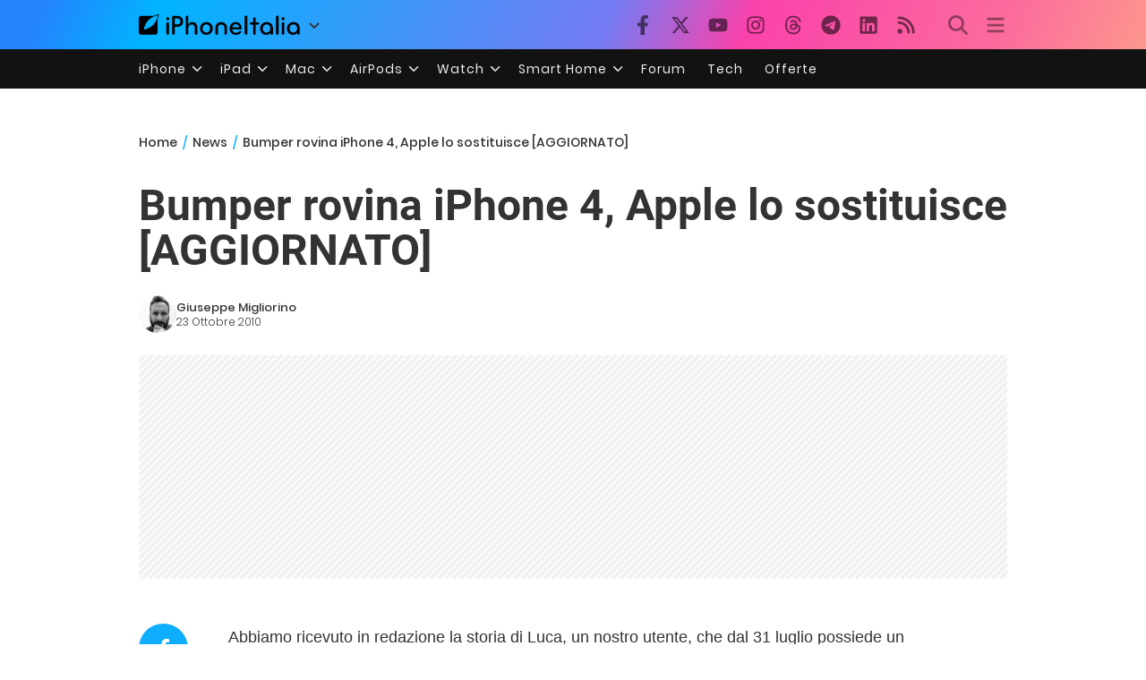

--- FILE ---
content_type: text/html; charset=UTF-8
request_url: https://www.iphoneitalia.com/161269/bumper-rovina-iphone-4-apple-lo-sostituisce
body_size: 30102
content:

<!doctype html>
<html lang="it-IT">

<head>
    <meta charset="UTF-8">
    <meta name="viewport" content="width=device-width, initial-scale=1">
    <link rel="profile" href="https://gmpg.org/xfn/11">
    <link rel="apple-touch-icon" sizes="180x180" href="/favicon-apple-touch-icon.png">
    <link rel="icon" type="image/png" sizes="32x32" href="/favicon-32x32.png">
    <link rel="icon" type="image/png" sizes="16x16" href="/favicon-16x16.png">
    <link rel="manifest" href="/favicon-site.webmanifest">
    <link rel="mask-icon" href="/favicon-safari-pinned-tab.svg" color="#00B4FF">
    <link rel="shortcut icon" href="/favicon.ico">

    
<script
  src="https://browser.sentry-cdn.com/7.101.1/bundle.tracing.min.js"
  crossorigin="anonymous"
></script>

<script>
  Sentry.init({
    dsn: "https://7a46500310191e71061598b9983d97f7@o4510573385416704.ingest.de.sentry.io/4510573388496976",

    integrations: [
      new Sentry.BrowserTracing(),
    ],

    tracesSampleRate: 0.2,

    environment: "production",
  });
</script>

<!-- Pre -->
<link rel="preload" href="https://www.iphoneitalia.com/wp-content/themes/spinblog-common-theme/js/dist/theme-bundle.min.js?ver=20260110-0" as="script">
<link rel="preload" href="https://www.iphoneitalia.com/wp-content/themes/spinblog-common-theme/js/dist/config-iphoneita.min.js?ver=6.2.8" as="script">
<link rel="preconnect" href="https://cdn.clickiocdn.com" crossorigin>
<link rel="preconnect" href="https://up.clickiocdn.com" crossorigin>
<link rel="preconnect" href="https://s.clickiocdn.com" crossorigin><!-- End Pre -->

<meta name="msapplication-TileColor" content="#00B4FF">
<!-- <meta name="theme-color" content="#000"> -->
<meta name="facebook-domain-verification" content="fs8bxneuscsojz5jn9cczq1e66gqzh" />

            <meta name="is_review" content="0" />
        <meta name='robots' content='max-image-preview:large' />

	<!-- This site is optimized with the Yoast SEO Premium plugin v20.4 (Yoast SEO v20.4) - https://yoast.com/wordpress/plugins/seo/ -->
	<title>Bumper rovina iPhone 4, Apple lo sostituisce [AGGIORNATO]</title>
	<link rel="canonical" href="https://www.iphoneitalia.com/161269/bumper-rovina-iphone-4-apple-lo-sostituisce" />
	<meta property="og:locale" content="it_IT" />
	<meta property="og:type" content="article" />
	<meta property="og:title" content="Bumper rovina iPhone 4, Apple lo sostituisce [AGGIORNATO]" />
	<meta property="og:description" content="Abbiamo ricevuto in redazione la storia di Luca, un nostro utente, che dal 31 luglio possiede un fantastico iPhone 4 con relativo Bumper. Alcuni problemi, per&ograve;, lo hanno costretto a rivolgersi all&rsquo;assistenza Apple. Ecco quello che ci racconta Luca: A Luglio, esattamente il 31, giorno di inizio vendita dell&rsquo;iPhone 4, ne acquisto uno da 16 [&hellip;]" />
	<meta property="og:url" content="https://www.iphoneitalia.com/161269/bumper-rovina-iphone-4-apple-lo-sostituisce" />
	<meta property="og:site_name" content="iPhone Italia" />
	<meta property="article:publisher" content="https://www.facebook.com/iphoneitaliablog/" />
	<meta property="article:published_time" content="2010-10-23T12:45:44+00:00" />
	<meta property="article:modified_time" content="2010-10-23T13:00:40+00:00" />
	<meta property="og:image" content="https://static.iphoneitalia.com/wp-content/uploads/2010/10/P1070546-414x276.jpg" />
	<meta name="author" content="Giuseppe Migliorino" />
	<meta name="twitter:card" content="summary_large_image" />
	<meta name="twitter:creator" content="@iPhone_Italia" />
	<meta name="twitter:site" content="@iPhone_Italia" />
	<meta name="twitter:label1" content="Scritto da" />
	<meta name="twitter:data1" content="Giuseppe Migliorino" />
	<meta name="twitter:label2" content="Tempo di lettura stimato" />
	<meta name="twitter:data2" content="4 minuti" />
	<script type="application/ld+json" class="yoast-schema-graph">{"@context":"https://schema.org","@graph":[{"@type":"Article","@id":"https://www.iphoneitalia.com/161269/bumper-rovina-iphone-4-apple-lo-sostituisce#article","isPartOf":{"@id":"https://www.iphoneitalia.com/161269/bumper-rovina-iphone-4-apple-lo-sostituisce"},"author":{"name":"Giuseppe Migliorino","@id":"https://www.iphoneitalia.com/#/schema/person/d601662826fe701a9a1450aa04e45f5b"},"headline":"Bumper rovina iPhone 4, Apple lo sostituisce [AGGIORNATO]","datePublished":"2010-10-23T12:45:44+00:00","dateModified":"2010-10-23T13:00:40+00:00","mainEntityOfPage":{"@id":"https://www.iphoneitalia.com/161269/bumper-rovina-iphone-4-apple-lo-sostituisce"},"wordCount":720,"commentCount":171,"publisher":{"@id":"https://www.iphoneitalia.com/#organization"},"image":{"@id":"https://www.iphoneitalia.com/161269/bumper-rovina-iphone-4-apple-lo-sostituisce#primaryimage"},"thumbnailUrl":"https://static.iphoneitalia.com/wp-content/uploads/2010/10/P1070546-414x276.jpg","keywords":["assistenza","Bumper","custodia","graffi","iPhone 4"],"articleSection":["News"],"inLanguage":"it-IT","potentialAction":[{"@type":"CommentAction","name":"Comment","target":["https://www.iphoneitalia.com/161269/bumper-rovina-iphone-4-apple-lo-sostituisce#respond"]}],"copyrightYear":"2010","copyrightHolder":{"@id":"https://www.iphoneitalia.com/#organization"}},{"@type":"WebPage","@id":"https://www.iphoneitalia.com/161269/bumper-rovina-iphone-4-apple-lo-sostituisce","url":"https://www.iphoneitalia.com/161269/bumper-rovina-iphone-4-apple-lo-sostituisce","name":"Bumper rovina iPhone 4, Apple lo sostituisce [AGGIORNATO]","isPartOf":{"@id":"https://www.iphoneitalia.com/#website"},"primaryImageOfPage":{"@id":"https://www.iphoneitalia.com/161269/bumper-rovina-iphone-4-apple-lo-sostituisce#primaryimage"},"image":{"@id":"https://www.iphoneitalia.com/161269/bumper-rovina-iphone-4-apple-lo-sostituisce#primaryimage"},"thumbnailUrl":"https://static.iphoneitalia.com/wp-content/uploads/2010/10/P1070546-414x276.jpg","datePublished":"2010-10-23T12:45:44+00:00","dateModified":"2010-10-23T13:00:40+00:00","breadcrumb":{"@id":"https://www.iphoneitalia.com/161269/bumper-rovina-iphone-4-apple-lo-sostituisce#breadcrumb"},"inLanguage":"it-IT","potentialAction":[{"@type":"ReadAction","target":["https://www.iphoneitalia.com/161269/bumper-rovina-iphone-4-apple-lo-sostituisce"]}]},{"@type":"ImageObject","inLanguage":"it-IT","@id":"https://www.iphoneitalia.com/161269/bumper-rovina-iphone-4-apple-lo-sostituisce#primaryimage","url":"https://static.iphoneitalia.com/wp-content/uploads/2010/10/P1070546.jpg","contentUrl":"https://static.iphoneitalia.com/wp-content/uploads/2010/10/P1070546.jpg","width":"640","height":"427"},{"@type":"BreadcrumbList","@id":"https://www.iphoneitalia.com/161269/bumper-rovina-iphone-4-apple-lo-sostituisce#breadcrumb","itemListElement":[{"@type":"ListItem","position":1,"name":"Home","item":"https://www.iphoneitalia.com/"},{"@type":"ListItem","position":2,"name":"News","item":"https://www.iphoneitalia.com/category/news"},{"@type":"ListItem","position":3,"name":"Bumper rovina iPhone 4, Apple lo sostituisce [AGGIORNATO]"}]},{"@type":"WebSite","@id":"https://www.iphoneitalia.com/#website","url":"https://www.iphoneitalia.com/","name":"iPhone Italia","description":"Blog italiano su Apple iPhone 17, iPad e Mac","publisher":{"@id":"https://www.iphoneitalia.com/#organization"},"potentialAction":[{"@type":"SearchAction","target":{"@type":"EntryPoint","urlTemplate":"https://www.iphoneitalia.com/?s={search_term_string}"},"query-input":"required name=search_term_string"}],"inLanguage":"it-IT"},{"@type":"Organization","@id":"https://www.iphoneitalia.com/#organization","name":"Spinblog","url":"https://www.iphoneitalia.com/","logo":{"@type":"ImageObject","inLanguage":"it-IT","@id":"https://www.iphoneitalia.com/#/schema/logo/image/","url":"https://static.iphoneitalia.com/wp-content/uploads/2020/05/Round-Logo-2019.png","contentUrl":"https://static.iphoneitalia.com/wp-content/uploads/2020/05/Round-Logo-2019.png","width":512,"height":512,"caption":"Spinblog"},"image":{"@id":"https://www.iphoneitalia.com/#/schema/logo/image/"},"sameAs":["https://www.facebook.com/iphoneitaliablog/","https://twitter.com/iPhone_Italia","https://www.instagram.com/iphoneitaliaofficial/","https://www.youtube.com/user/iPhoneItalia"]},{"@type":"Person","@id":"https://www.iphoneitalia.com/#/schema/person/d601662826fe701a9a1450aa04e45f5b","name":"Giuseppe Migliorino","image":{"@type":"ImageObject","inLanguage":"it-IT","@id":"https://www.iphoneitalia.com/#/schema/person/image/","url":"https://secure.gravatar.com/avatar/21aae15a12f757814f9485a5119f2fa3?s=96&d=mm&r=x","contentUrl":"https://secure.gravatar.com/avatar/21aae15a12f757814f9485a5119f2fa3?s=96&d=mm&r=x","caption":"Giuseppe Migliorino"},"description":"Tra i veterani di iPhoneItalia, entra a far parte del team nel 2008 e, da allora, ha firmato decine di migliaia di articoli dedicati al mondo Apple e alla tecnologia in generale. Oggi è il Content Manager di iPhoneItalia, coordina le pubblicazioni, definisce la strategia dei contenuti e cura copy e ottimizzazione dei singoli articoli. Si occupa in particolare di news, approfondimenti sull’ecosistema Apple, trend del mercato tech e dinamiche del marketing digitale.","url":"https://www.iphoneitalia.com/author/giuseppe"}]}</script>
	<!-- / Yoast SEO Premium plugin. -->


<link rel='dns-prefetch' href='//www.iphoneitalia.com' />
<link rel="alternate" type="application/rss+xml" title="iPhone Italia &raquo; Feed" href="https://www.iphoneitalia.com/feed" />
<link rel="alternate" type="application/rss+xml" title="iPhone Italia &raquo; Feed dei commenti" href="https://www.iphoneitalia.com/comments/feed" />
<link rel="alternate" type="application/rss+xml" title="iPhone Italia &raquo; Bumper rovina iPhone 4, Apple lo sostituisce [AGGIORNATO] Feed dei commenti" href="https://www.iphoneitalia.com/161269/bumper-rovina-iphone-4-apple-lo-sostituisce/feed" />
<link rel='stylesheet' id='spinblog-theme-style-css' href='https://www.iphoneitalia.com/wp-content/themes/spinblog-common-theme/style.css?ver=20260110-0'  media='all' />
<script  defer src='https://www.iphoneitalia.com/wp-includes/js/jquery/jquery.min.js?ver=3.6.4' id='jquery-core-js'></script>
<script  defer src='https://www.iphoneitalia.com/wp-includes/js/jquery/jquery-migrate.min.js?ver=3.4.0' id='jquery-migrate-js'></script>
<link rel="https://api.w.org/" href="https://www.iphoneitalia.com/wp-json/" /><link rel="alternate" type="application/json" href="https://www.iphoneitalia.com/wp-json/wp/v2/posts/161269" /><link rel="EditURI" type="application/rsd+xml" title="RSD" href="https://www.iphoneitalia.com/xmlrpc.php?rsd" />
<link rel="wlwmanifest" type="application/wlwmanifest+xml" href="https://www.iphoneitalia.com/wp-includes/wlwmanifest.xml" />
<meta name="generator" content="WordPress 6.2.8" />
<link rel='shortlink' href='https://www.iphoneitalia.com/?p=161269' />
<link rel="alternate" type="application/json+oembed" href="https://www.iphoneitalia.com/wp-json/oembed/1.0/embed?url=https%3A%2F%2Fwww.iphoneitalia.com%2F161269%2Fbumper-rovina-iphone-4-apple-lo-sostituisce" />
<link rel="alternate" type="text/xml+oembed" href="https://www.iphoneitalia.com/wp-json/oembed/1.0/embed?url=https%3A%2F%2Fwww.iphoneitalia.com%2F161269%2Fbumper-rovina-iphone-4-apple-lo-sostituisce&#038;format=xml" />
<style type="text/css">.aawp .aawp-tb__row--highlight{background-color:#256aaf;}.aawp .aawp-tb__row--highlight{color:#256aaf;}.aawp .aawp-tb__row--highlight a{color:#256aaf;}</style>    
<!-- CMP -->

<!-- TCF stub -->
<script type="text/javascript">
!function(){"use strict";var t,e,o=(t=function(t){function e(t){return(e="function"==typeof Symbol&&"symbol"==typeof Symbol.iterator?function(t){return typeof t}:function(t){return t&&"function"==typeof Symbol&&t.constructor===Symbol&&t!==Symbol.prototype?"symbol":typeof t})(t)}t.exports=function(){for(var t,o,n=[],r=window,a=r;a;){try{if(a.frames.__tcfapiLocator){t=a;break}}catch(t){}if(a===r.top)break;a=a.parent}t||(function t(){var e=r.document,o=!!r.frames.__tcfapiLocator;if(!o)if(e.body){var n=e.createElement("iframe");n.style.cssText="display:none",n.name="__tcfapiLocator",e.body.appendChild(n)}else setTimeout(t,5);return!o}(),r.__tcfapi=function(){for(var t=arguments.length,e=new Array(t),r=0;r<t;r++)e[r]=arguments[r];if(!e.length)return n;"setGdprApplies"===e[0]?e.length>3&&2===parseInt(e[1],10)&&"boolean"==typeof e[3]&&(o=e[3],"function"==typeof e[2]&&e[2]("set",!0)):"ping"===e[0]?"function"==typeof e[2]&&e[2]({gdprApplies:o,cmpLoaded:!1,cmpStatus:"stub"}):n.push(e)},r.addEventListener("message",(function(t){var o="string"==typeof t.data,n={};if(o)try{n=JSON.parse(t.data)}catch(t){}else n=t.data;var r="object"===e(n)&&null!==n?n.__tcfapiCall:null;r&&window.__tcfapi(r.command,r.version,(function(e,n){var a={__tcfapiReturn:{returnValue:e,success:n,callId:r.callId}};t&&t.source&&t.source.postMessage&&t.source.postMessage(o?JSON.stringify(a):a,"*")}),r.parameter)}),!1))}},t(e={exports:{}}),e.exports);o()}();
</script>

<!-- Default Consent Mode config -->
<script>
    //<![CDATA[
    window.dataLayer = window.dataLayer || [];
    function gtag(){dataLayer.push(arguments);}
    gtag('consent', 'default', {
        'ad_storage': 'denied',
        'analytics_storage': 'denied',
        'functionality_storage': 'denied',
        'personalization_storage': 'denied',
        'security_storage': 'denied',
        'ad_user_data': 'denied',
        'ad_personalization': 'denied',
        'wait_for_update': 1500
    });
    gtag('set', 'ads_data_redaction', false);
    gtag('set', 'url_passthrough', true);
    (function(){
        const s={adStorage:{storageName:"ad_storage",serialNumber:0},analyticsStorage:{storageName:"analytics_storage",serialNumber:1},functionalityStorage:{storageName:"functionality_storage",serialNumber:2},personalizationStorage:{storageName:"personalization_storage",serialNumber:3},securityStorage:{storageName:"security_storage",serialNumber:4},adUserData:{storageName:"ad_user_data",serialNumber:5},adPersonalization:{storageName:"ad_personalization",serialNumber:6}};let c=localStorage.getItem("__lxG__consent__v2");if(c){c=JSON.parse(c);if(c&&c.cls_val)c=c.cls_val;if(c)c=c.split("|");if(c&&c.length&&typeof c[14]!==undefined){c=c[14].split("").map(e=>e-0);if(c.length){let t={};Object.values(s).sort((e,t)=>e.serialNumber-t.serialNumber).forEach(e=>{t[e.storageName]=c[e.serialNumber]?"granted":"denied"});gtag("consent","update",t)}}}
        if(Math.random() < 0.05) {if (window.dataLayer && (window.dataLayer.some(e => e[0] === 'js' && e[1] instanceof Date) || window.dataLayer.some(e => e['event'] === 'gtm.js' && e['gtm.start'] == true ))) {document.head.appendChild(document.createElement('img')).src = "//clickiocdn.com/utr/gtag/?sid=205463";}}
    })();
    //]]>
</script>

<!-- Clickio Consent Main tag -->
<script async type="text/javascript" src="//clickiocmp.com/t/consent_205463.js"></script>
<!-- End CMP -->

<!-- Google Tag Manager -->
<script>(function(w,d,s,l,i){w[l]=w[l]||[];w[l].push({'gtm.start':
new Date().getTime(),event:'gtm.js'});var f=d.getElementsByTagName(s)[0],
j=d.createElement(s),dl=l!='dataLayer'?'&l='+l:'';j.async=true;j.src=
'https://www.googletagmanager.com/gtm.js?id='+i+dl;f.parentNode.insertBefore(j,f);
})(window,document,'script','dataLayer','GTM-M3J287D');</script>
<!-- End Google Tag Manager --></head>

<body class="post-template-default single single-post postid-161269 single-format-standard aawp-custom no-sidebar">

    
<script>
  (function(){
    const saved = document.cookie.match(/dark_mode=(true|false)/)?.[1];
    const prefersDark = window.matchMedia('(prefers-color-scheme: dark)').matches;
    const isDark = saved !== undefined ? saved === 'true' : prefersDark;
    document.body.classList.toggle('dark-mode', isDark);
  })();
</script>

<!-- Google Tag Manager (noscript) -->
<noscript><iframe src="https://www.googletagmanager.com/ns.html?id=GTM-M3J287D"
height="0" width="0" style="display:none;visibility:hidden"></iframe></noscript>
<!-- End Google Tag Manager (noscript) -->
    <div id="site">

        <header id="header" class="site-header headroom ">

            <nav class="navbar navbar-expand-sm">

                <div class="container">


                    <div id="logo" class="navbar-brand" style="display: flex; align-items: center;">
                        <a title="iPhoneItalia Homepage" href="https://www.iphoneitalia.com" alt="iPhoneItalia Homepage">
                                                            <svg class="logo-svg" xmlns="http://www.w3.org/2000/svg" viewBox="0 0 353 45">
                                <g>
                                    <path d="M212.637,16.932c-7.887,0-13.693,5.99-13.693,13.998c0,7.641,4.828,13.997,13.938,13.997c4.4,0,8.557-1.772,10.881-4.462
                                        c0.428-0.489,0.732-1.039,0.732-1.648c0-1.469-1.1-2.386-2.384-2.386c-0.733,0-1.405,0.429-1.894,0.917
                                        c-2.018,1.895-3.914,2.994-7.092,2.994c-5.072,0-7.947-3.177-8.253-7.396h18.276c1.652,0,2.201-0.977,2.201-1.955
                                        C225.35,23.167,220.338,16.932,212.637,16.932 M220.032,28.301h-15.037c0.55-3.79,3.423-6.785,7.642-6.785
                                        C216.793,21.516,219.543,24.634,220.032,28.301"/>
                                    <path d="M167.707,29.707v12.104c0,1.588,1.283,2.871,2.872,2.871c1.59,0,2.873-1.283,2.873-2.871V29.035
                                        c0-3.852,2.995-6.848,7.03-6.848c4.035,0,7.09,2.996,7.09,6.848v12.775c0,1.588,1.283,2.871,2.873,2.871s2.873-1.283,2.873-2.871
                                        V29.707c0-7.151-5.44-12.775-12.836-12.775C173.086,16.932,167.707,22.556,167.707,29.707"/>
                                    <path d="M162.082,30.93c0-7.703-5.502-13.999-13.998-13.999c-8.497,0-13.998,6.295-13.998,13.999
                                        c0,7.701,5.501,13.998,13.998,13.998C156.58,44.928,162.082,38.631,162.082,30.93 M156.336,30.93c0,4.951-2.873,9.107-8.252,9.107
                                        s-8.252-4.156-8.252-9.107s2.873-9.107,8.252-9.107S156.336,25.979,156.336,30.93"/>
                                    <path d="M128.46,41.811v-12.47c0-7.213-4.034-12.409-11.063-12.409c-4.036,0-7.091,1.834-8.802,5.135V5.929
                                        c0-2.017-1.284-2.934-2.874-2.934c-1.651,0-2.872,1.1-2.872,2.934v35.882c0,1.588,1.161,2.871,2.872,2.871
                                        c1.651,0,2.874-1.283,2.874-2.871V29.646c0-4.155,2.628-7.518,7.212-7.518c4.585,0,6.907,3.178,6.907,7.457v12.227
                                        c0,1.588,1.162,2.871,2.874,2.871C127.421,44.682,128.46,43.338,128.46,41.811"/>
                                    <path d="M78.942,41.688V27.507h4.328c9.291,0,13.875-4.89,13.875-11.92c0-7.029-4.584-12.103-13.875-12.103h-7.2
                                        c-1.835,0-2.996,1.222-2.996,2.995v35.208c0,1.65,1.222,2.994,2.996,2.994C77.782,44.682,78.942,43.338,78.942,41.688
                                    M84.432,8.863c4.522,0,6.846,3.118,6.846,6.724c0,3.607-2.324,6.541-6.846,6.541h-5.489V8.863H84.432z"/>
                                    <path d="M60.06,9.657c0,1.834,1.528,3.363,3.362,3.363c1.833,0,3.362-1.529,3.362-3.363c0-1.833-1.529-3.361-3.362-3.361
                                        C61.588,6.296,60.06,7.824,60.06,9.657 M66.295,41.811V20.049c0-1.589-1.223-2.873-2.873-2.873s-2.873,1.284-2.873,2.873v21.762
                                        c0,1.588,1.161,2.871,2.873,2.871C65.133,44.682,66.295,43.398,66.295,41.811"/>
                                    <path d="M352.712,30.93c0-8.253-5.197-13.999-13.998-13.999c-8.619,0-14.121,6.358-14.121,13.999
                                        c0,7.764,4.951,13.998,13.51,13.998c3.972,0,7.214-1.895,8.925-4.463v1.346c0,1.588,1.1,2.871,2.812,2.871
                                        c1.772,0,2.873-1.283,2.873-2.871V30.93z M346.965,30.93c0,4.768-3.239,9.107-8.312,9.107c-5.44,0-8.313-3.852-8.313-9.107
                                        c0-5.014,3.424-9.107,8.313-9.107S346.965,25.305,346.965,30.93"/>
                                    <path d="M318.861,41.811V20.049c0-1.589-1.221-2.873-2.873-2.873c-1.65,0-2.873,1.284-2.873,2.873v21.762
                                        c0,1.588,1.16,2.871,2.873,2.871C317.7,44.682,318.861,43.398,318.861,41.811 M312.627,9.657c0,1.834,1.527,3.363,3.361,3.363
                                        c1.832,0,3.363-1.529,3.363-3.363c0-1.833-1.531-3.361-3.363-3.361C314.154,6.296,312.627,7.824,312.627,9.657"/>
                                    <path d="M306.38,41.586V5.889c0-1.773-1.161-2.995-2.873-2.995c-1.833,0-2.994,1.345-2.994,2.995v35.697
                                        c0,1.65,1.222,2.996,2.994,2.996C305.219,44.582,306.38,43.236,306.38,41.586"/>
                                    <path d="M294.004,30.93c0-8.253-5.195-13.999-13.998-13.999c-8.618,0-14.12,6.358-14.12,13.999c0,7.764,4.951,13.998,13.51,13.998
                                        c3.972,0,7.212-1.895,8.925-4.463v1.346c0,1.588,1.1,2.871,2.812,2.871c1.772,0,2.872-1.283,2.872-2.871V30.93z M288.258,30.93
                                        c0,4.768-3.239,9.107-8.312,9.107c-5.44,0-8.313-3.852-8.313-9.107c0-5.014,3.424-9.107,8.313-9.107S288.258,25.305,288.258,30.93"
                                        />
                                    <path d="M256.165,41.811V22.433h5.256c1.347,0,2.386-1.039,2.386-2.384c0-1.345-1.039-2.384-2.386-2.384h-5.256V9.657
                                        c0-1.589-1.161-2.872-2.873-2.872c-1.711,0-2.873,1.283-2.873,2.872v8.008h-4.646c-1.344,0-2.383,1.039-2.383,2.384
                                        c0,1.345,1.039,2.384,2.383,2.384h4.646v19.378c0,1.588,1.162,2.871,2.873,2.871C255.004,44.682,256.165,43.398,256.165,41.811"/>
                                    <path d="M237.84,41.586V5.889c0-1.773-1.161-2.995-2.873-2.995c-1.834,0-2.994,1.345-2.994,2.995v35.697
                                        c0,1.65,1.223,2.996,2.994,2.996C236.679,44.582,237.84,43.236,237.84,41.586"/>
                                    <path style="fill-rule:evenodd;clip-rule:evenodd;" d="M43.945,0.009c-1.606-0.115-6.496,0.809-12.004,3.313H5.351
                                        C2.396,3.322,0,5.718,0,8.673v30.559c0,2.955,2.396,5.349,5.351,5.349h30.558c2.955,0,5.35-2.394,5.35-5.349V11.06
                                        C43.345,5.931,44.076,1.515,43.945,0.009z M31.753,22.869c-7.735,7.683-18.304,10.564-20.631,10.513
                                        c-0.091-2.326,2.614-12.942,10.167-20.803c7.733-7.682,18.304-10.564,20.63-10.511C42.011,4.393,39.305,15.01,31.753,22.869z"/>
                                </svg>
                                                    </a>
                        <div class="logo-caret-wrap">
                            <button id="header-menu-toggle" aria-label="Apri menu">
                                <svg width="20" height="20" viewBox="0 0 20 20"><polyline points="5,8 10,13 15,8" fill="none" stroke="#333" stroke-width="2"/></svg>
                            </button>
                            <div id="header-dropdown-menu">
                                <ul class="menu">
                                    <li class="menu-item home">
                                        <a href="https://www.iphoneitalia.com" class="menu-link" title="iPhoneItalia Home">
                                            <svg class="icon sprite home" width="16" height="16"><use href="#home"></use></svg>
                                            Home
                                        </a>
                                    </li>
                                    <li class="menu-item ipad">
                                        <a href="https://ipad.iphoneitalia.com/" class="menu-link" title="Sezione iPad">
                                            <svg class="icon sprite ipad" width="16" height="16"><use href="#ipad"></use></svg>
                                            iPad
                                        </a>
                                    </li>
                                    <li class="menu-item mac">
                                        <a href="https://mac.iphoneitalia.com/" class="menu-link" title="Sezione Mac">
                                            <svg class="icon sprite mac" width="16" height="16"><use href="#mac"></use></svg>
                                            Mac
                                        </a>
                                    </li>
                                    <li class="menu-item forum">
                                        <a href="https://forum.iphoneitalia.com/" class="menu-link" title="iPhoneItalia Forum" target="_blank" rel="noopener noreferrer">
                                            <svg class="icon sprite forum" width="16" height="16"><use href="#forum"></use></svg>
                                            Forum
                                        </a>
                                    </li>
                                </ul>
                            </div>
                        </div>
                    </div><!-- .logo -->

                    
                                        <div id="social-navigation" class="d-none d-lg-block">
                        <ul>
                            <li class="nav-item"><a href="https://www.facebook.com/iphoneitaliablog/" 
                        target="_blank" 
                        title="Facebook" 
                        class="nav-link">
                        <svg class="icon sprite facebook">
                            <use href="#facebook"></use>
                        </svg>
                        </a></li><li class="nav-item"><a href="https://twitter.com/iphone_italia" 
                        target="_blank" 
                        title="Twitter" 
                        class="nav-link">
                        <svg class="icon sprite twitter">
                            <use href="#twitter"></use>
                        </svg>
                        </a></li><li class="nav-item"><a href="https://www.youtube.com/user/iPhoneItalia" 
                        target="_blank" 
                        title="Youtube" 
                        class="nav-link">
                        <svg class="icon sprite youtube">
                            <use href="#youtube"></use>
                        </svg>
                        </a></li><li class="nav-item"><a href="https://www.instagram.com/iphoneitaliaofficial/" 
                        target="_blank" 
                        title="Instagram" 
                        class="nav-link">
                        <svg class="icon sprite instagram">
                            <use href="#instagram"></use>
                        </svg>
                        </a></li><li class="nav-item"><a href="https://www.threads.com/@iphoneitaliaofficial" 
                        target="_blank" 
                        title="Threads" 
                        class="nav-link">
                        <svg class="icon sprite threads">
                            <use href="#threads"></use>
                        </svg>
                        </a></li><li class="nav-item"><a href="https://t.me/iPhoneItaliaTelegram" 
                        target="_blank" 
                        title="Telegram" 
                        class="nav-link">
                        <svg class="icon sprite telegram">
                            <use href="#telegram"></use>
                        </svg>
                        </a></li><li class="nav-item"><a href="https://www.linkedin.com/company/iphoneitalia/" 
                        target="_blank" 
                        title="LinkedIn" 
                        class="nav-link">
                        <svg class="icon sprite linkedin">
                            <use href="#linkedin"></use>
                        </svg>
                        </a></li><li class="nav-item"><a href="https://www.iphoneitalia.com/feed" 
                        target="_blank" 
                        title="RSS" 
                        class="nav-link">
                        <svg class="icon sprite rss">
                            <use href="#rss"></use>
                        </svg>
                        </a></li>                        </ul>
                    </div><!-- #social-navigation desktop -->
                    
                    <div id="tools-navigation" class="ml-sm-0 ml-md-3">
                        <ul>
                            <li class="nav-item float-right float-sm-none">
                                <a href="#" class="nav-link icon search" title="Cerca">
                                    <svg class="icon sprite lens">
                                        <use href="#lens"></use>
                                    </svg>
                                </a>
                            </li>
                            <li class="nav-item float-left float-sm-none mr-0">
                                <a href="#" class="nav-link icon menu" title="Menu">
                                    <svg class="icon sprite menu">
                                        <use href="#menu"></use>
                                    </svg>
                                </a>
                            </li>
                        </ul>
                    </div><!-- #tools-navigation -->

                </div><!-- .container -->

            </nav><!-- .navbar -->

            <div class="secondary-menu-wrap">
                <div id="secondary-menu" class="container"><ul id="menu-menu-orizzontale-top" class="menu"><li id="menu-item-798062" class="menu-item menu-item-type-custom menu-item-object-custom menu-item-has-children menu-item-798062"><a href="#iPhone" class="nav-link">iPhone</a>
<ul class="sub-menu">
	<li id="menu-item-841283" class="menu-item menu-item-type-custom menu-item-object-custom menu-item-841283"><a href="https://www.iphoneitalia.com/841112/iphone-air-e-ora-ufficiale-apple-presenta-il-modello-piu-sottile" class="nav-link">iPhone Air</a></li>
	<li id="menu-item-798064" class="menu-item menu-item-type-custom menu-item-object-custom menu-item-798064"><a title="iPhone 13" href="https://www.iphoneitalia.com/841145/ecco-liphone-17-caratteristiche-prezzi-e-novita-finalmente-promotion" class="nav-link">iPhone 17</a></li>
	<li id="menu-item-798063" class="menu-item menu-item-type-custom menu-item-object-custom menu-item-798063"><a title="iPhone 14" href="https://www.iphoneitalia.com/841122/apple-presenta-iphone-17-pro-e-iphone-17-pro-max-caratteristiche-prezzi-e-tutte-le-novita" class="nav-link">iPhone 17 Pro</a></li>
	<li id="menu-item-798067" class="menu-item menu-item-type-custom menu-item-object-custom menu-item-798067"><a title="iPhone SE" href="https://www.iphoneitalia.com/834575/apple-svela-liphone-16e-caratteristiche-novita-e-prezzi" class="nav-link">iPhone 16e</a></li>
	<li id="menu-item-829740" class="menu-item menu-item-type-post_type menu-item-object-post menu-item-829740"><a href="https://www.iphoneitalia.com/829556/apple-presenta-iphone-16-camera-control-tasto-azione-chip-a18-e-apple-intelligence" class="nav-link">iPhone 16</a></li>
	<li id="menu-item-829744" class="menu-item menu-item-type-post_type menu-item-object-post menu-item-829744"><a href="https://www.iphoneitalia.com/829603/apple-svela-iphone-16-pro-e-iphone-16-pro-max" class="nav-link">iPhone 16 Pro</a></li>
	<li id="menu-item-812588" class="menu-item menu-item-type-custom menu-item-object-custom menu-item-812588"><a title="iPhone 15" href="https://www.iphoneitalia.com/iphone-15" class="nav-link">iPhone 15</a></li>
	<li id="menu-item-800872" class="menu-item menu-item-type-custom menu-item-object-custom menu-item-800872"><a title="iPhone Ricondizionati" href="https://www.iphoneitalia.com/miglior-sito-iphone-ricondizionati" class="nav-link">iPhone Ricondizionati</a></li>
	<li id="menu-item-830809" class="menu-item menu-item-type-post_type menu-item-object-page menu-item-830809"><a href="https://www.iphoneitalia.com/migliori-cover-iphone" class="nav-link">Migliori cover</a></li>
	<li id="menu-item-812872" class="menu-item menu-item-type-custom menu-item-object-custom menu-item-812872"><a title="Cuffie e Auricolari" href="https://iphoneitalia.com/migliori-cuffie-auricolari-bluetooth-per-iphone" class="nav-link">Cuffie e Auricolari</a></li>
	<li id="menu-item-802718" class="menu-item menu-item-type-custom menu-item-object-custom menu-item-802718"><a title="AirTag" href="https://www.iphoneitalia.com/airtag" class="nav-link">AirTag</a></li>
	<li id="menu-item-798072" class="menu-item menu-item-type-custom menu-item-object-custom menu-item-798072"><a title="iOS 15" href="https://www.iphoneitalia.com/829942/apple-rilascia-ufficialmente-ios-18-ecco-le-novita" class="nav-link">iOS 18</a></li>
	<li id="menu-item-809981" class="menu-item menu-item-type-custom menu-item-object-custom menu-item-809981"><a title="iOS 17" href="https://www.iphoneitalia.com/ios-17" class="nav-link">iOS 17</a></li>
	<li id="menu-item-798071" class="menu-item menu-item-type-custom menu-item-object-custom menu-item-798071"><a title="iOS 16" href="https://www.iphoneitalia.com/ios-16" class="nav-link">iOS 16</a></li>
</ul>
</li>
<li id="menu-item-798078" class="menu-item menu-item-type-custom menu-item-object-custom menu-item-has-children menu-item-798078"><a title="iPad" href="#iPad" class="nav-link">iPad</a>
<ul class="sub-menu">
	<li id="menu-item-800057" class="menu-item menu-item-type-custom menu-item-object-custom menu-item-800057"><a title="iPad Air" href="https://ipad.iphoneitalia.com/208848/apple-presenta-ipad-air-m3-e-la-nuova-magic-keyboard" class="nav-link">iPad Air</a></li>
	<li id="menu-item-800058" class="menu-item menu-item-type-custom menu-item-object-custom menu-item-800058"><a title="iPad 10" href="https://ipad.iphoneitalia.com/208855/ecco-il-nuovo-ipad-11-il-tablet-entry-level-di-apple" class="nav-link">iPad 11</a></li>
	<li id="menu-item-800059" class="menu-item menu-item-type-custom menu-item-object-custom menu-item-800059"><a title="iPad Mini" href="https://ipad.iphoneitalia.com/ipad-mini" class="nav-link">iPad Mini</a></li>
	<li id="menu-item-798079" class="menu-item menu-item-type-custom menu-item-object-custom menu-item-798079"><a title="iPad Pro" href="https://www.iphoneitalia.com/ipad-pro-2022" class="nav-link">iPad Pro</a></li>
	<li id="menu-item-800068" class="menu-item menu-item-type-custom menu-item-object-custom menu-item-800068"><a title="iPadOS 16" href="https://ipad.iphoneitalia.com/208681/ecco-ipados-18-ora-disponibile-ufficialmente" class="nav-link">iPadOS 18</a></li>
	<li id="menu-item-810305" class="menu-item menu-item-type-custom menu-item-object-custom menu-item-810305"><a title="iPadOS 17" href="https://ipad.iphoneitalia.com/ipados-17" class="nav-link">iPadOS 17</a></li>
	<li id="menu-item-803835" class="menu-item menu-item-type-custom menu-item-object-custom menu-item-803835"><a title="Apple Pencil" href="https://ipad.iphoneitalia.com/apple-pencil" class="nav-link">Apple Pencil</a></li>
</ul>
</li>
<li id="menu-item-798086" class="menu-item menu-item-type-custom menu-item-object-custom menu-item-has-children menu-item-798086"><a title="Mac" href="#Mac" class="nav-link">Mac</a>
<ul class="sub-menu">
	<li id="menu-item-800060" class="menu-item menu-item-type-custom menu-item-object-custom menu-item-800060"><a title="MacBook Air" href="https://mac.iphoneitalia.com/123806/apple-annuncia-il-nuovo-macbook-air-m4" class="nav-link">MacBook Air</a></li>
	<li id="menu-item-800061" class="menu-item menu-item-type-custom menu-item-object-custom menu-item-800061"><a title="MacBook Pro" href="https://mac.iphoneitalia.com/123393/apple-presenta-i-nuovi-macbook-pro-con-chip-m4-m4-pro-ed-m4-max" class="nav-link">MacBook Pro</a></li>
	<li id="menu-item-800062" class="menu-item menu-item-type-custom menu-item-object-custom menu-item-800062"><a title="iMac" href="https://mac.iphoneitalia.com/123308/apple-presenta-il-nuovo-imac-con-processore-m4" class="nav-link">iMac</a></li>
	<li id="menu-item-800064" class="menu-item menu-item-type-custom menu-item-object-custom menu-item-800064"><a title="Mac mini" href="https://mac.iphoneitalia.com/123338/apple-presenta-il-nuovo-mac-mini-m4-ecco-tutte-le-novita" class="nav-link">Mac mini</a></li>
	<li id="menu-item-800063" class="menu-item menu-item-type-custom menu-item-object-custom menu-item-800063"><a title="Mac Studio" href="https://mac.iphoneitalia.com/123802/apple-presenta-il-nuovo-mac-studio-a-scelta-tra-m4-max-o-m3-ultra" class="nav-link">Mac Studio</a></li>
	<li id="menu-item-809959" class="menu-item menu-item-type-custom menu-item-object-custom menu-item-809959"><a title="Mac Pro" href="https://mac.iphoneitalia.com/mac-pro" class="nav-link">Mac Pro</a></li>
	<li id="menu-item-800067" class="menu-item menu-item-type-custom menu-item-object-custom menu-item-800067"><a title="macOS Ventura" href="https://mac.iphoneitalia.com/123119/apple-rilascia-macos-sequoia" class="nav-link">macOS Sequoia</a></li>
	<li id="menu-item-810306" class="menu-item menu-item-type-custom menu-item-object-custom menu-item-810306"><a title="macOS Sonoma" href="https://mac.iphoneitalia.com/macos-sonoma" class="nav-link">macOS Sonoma</a></li>
	<li id="menu-item-802719" class="menu-item menu-item-type-custom menu-item-object-custom menu-item-802719"><a title="Studio Display" href="https://mac.iphoneitalia.com/studio-display" class="nav-link">Studio Display</a></li>
	<li id="menu-item-802720" class="menu-item menu-item-type-custom menu-item-object-custom menu-item-802720"><a title="Pro Display XDR" href="https://mac.iphoneitalia.com/pro-display-xdr" class="nav-link">Pro Display XDR</a></li>
</ul>
</li>
<li id="menu-item-800069" class="menu-item menu-item-type-custom menu-item-object-custom menu-item-has-children menu-item-800069"><a title="AirPods" href="#AirPods" class="nav-link">AirPods</a>
<ul class="sub-menu">
	<li id="menu-item-800070" class="menu-item menu-item-type-custom menu-item-object-custom menu-item-800070"><a title="AirPods" href="https://www.iphoneitalia.com/829566/apple-svela-gli-airpods-4-ecco-tutte-le-novita" class="nav-link">AirPods</a></li>
	<li id="menu-item-800072" class="menu-item menu-item-type-custom menu-item-object-custom menu-item-800072"><a title="AirPods Pro" href="https://www.iphoneitalia.com/841123/apple-presenta-le-airpods-pro-3" class="nav-link">AirPods Pro</a></li>
	<li id="menu-item-800071" class="menu-item menu-item-type-custom menu-item-object-custom menu-item-800071"><a title="AirPods Max" href="https://www.iphoneitalia.com/airpods-max" class="nav-link">AirPods Max</a></li>
</ul>
</li>
<li id="menu-item-798080" class="menu-item menu-item-type-custom menu-item-object-custom menu-item-has-children menu-item-798080"><a title="Watch" href="#Watch" class="nav-link">Watch</a>
<ul class="sub-menu">
	<li id="menu-item-798081" class="menu-item menu-item-type-custom menu-item-object-custom menu-item-798081"><a title="Apple Watch Ultra" href="https://www.iphoneitalia.com/841124/apple-presenta-i-nuovi-apple-watch-series-11-apple-watch-se-3-ed-apple-watch-ultra-3" class="nav-link">Apple Watch Ultra 3</a></li>
	<li id="menu-item-798082" class="menu-item menu-item-type-custom menu-item-object-custom menu-item-798082"><a title="Apple Watch Series 8" href="https://www.iphoneitalia.com/841124/apple-presenta-i-nuovi-apple-watch-series-11-apple-watch-se-3-ed-apple-watch-ultra-3" class="nav-link">Apple Watch Series 11</a></li>
	<li id="menu-item-800056" class="menu-item menu-item-type-custom menu-item-object-custom menu-item-800056"><a title="Apple Watch SE" href="https://www.iphoneitalia.com/841124/apple-presenta-i-nuovi-apple-watch-series-11-apple-watch-se-3-ed-apple-watch-ultra-3" class="nav-link">Apple Watch SE 3</a></li>
	<li id="menu-item-829741" class="menu-item menu-item-type-post_type menu-item-object-post menu-item-829741"><a href="https://www.iphoneitalia.com/829537/apple-presenta-apple-watch-series-10" class="nav-link">Apple Watch Series 10</a></li>
	<li id="menu-item-813656" class="menu-item menu-item-type-custom menu-item-object-custom menu-item-813656"><a title="Apple Watch Series 9" href="https://www.iphoneitalia.com/apple-watch-series-9" class="nav-link">Apple Watch Series 9</a></li>
	<li id="menu-item-830811" class="menu-item menu-item-type-custom menu-item-object-custom menu-item-830811"><a href="https://www.iphoneitalia.com/migliori-cinturini-apple-watch" class="nav-link">Migliori cinturini</a></li>
	<li id="menu-item-800065" class="menu-item menu-item-type-custom menu-item-object-custom menu-item-800065"><a title="watchOS 9" href="https://www.iphoneitalia.com/829964/apple-rilascia-ufficialmente-watchos-11-ecco-le-novita" class="nav-link">watchOS 11</a></li>
	<li id="menu-item-800066" class="menu-item menu-item-type-custom menu-item-object-custom menu-item-800066"><a title="watchOS 10" href="https://www.iphoneitalia.com/watchos-10" class="nav-link">watchOS 10</a></li>
</ul>
</li>
<li id="menu-item-803079" class="menu-item menu-item-type-custom menu-item-object-custom menu-item-has-children menu-item-803079"><a title="Smart Home" href="#SmartHome" class="nav-link">Smart Home</a>
<ul class="sub-menu">
	<li id="menu-item-803080" class="menu-item menu-item-type-custom menu-item-object-custom menu-item-803080"><a title="Apple TV 4K" href="https://www.iphoneitalia.com/apple-tv-4k" class="nav-link">Apple TV 4K</a></li>
	<li id="menu-item-803083" class="menu-item menu-item-type-custom menu-item-object-custom menu-item-803083"><a title="tvOS 16" href="https://www.iphoneitalia.com/829985/apple-rilascia-ufficialmente-tvos-18-ecco-le-novita" class="nav-link">tvOS 18</a></li>
	<li id="menu-item-803198" class="menu-item menu-item-type-custom menu-item-object-custom menu-item-803198"><a title="HomePod" href="https://www.iphoneitalia.com/homepod" class="nav-link">HomePod</a></li>
	<li id="menu-item-803082" class="menu-item menu-item-type-custom menu-item-object-custom menu-item-803082"><a title="HomePod mini" href="https://www.iphoneitalia.com/homepod-mini" class="nav-link">HomePod mini</a></li>
	<li id="menu-item-803081" class="menu-item menu-item-type-custom menu-item-object-custom menu-item-803081"><a title="Accessori Smart Home" href="https://www.iphoneitalia.com/accessori-smart-home" class="nav-link">Accessori Smart Home</a></li>
</ul>
</li>
<li id="menu-item-798074" class="menu-item menu-item-type-custom menu-item-object-custom menu-item-798074"><a title="Forum" target="_blank" rel="noopener" href="https://forum.iphoneitalia.com" class="nav-link">Forum</a></li>
<li id="menu-item-798077" class="menu-item menu-item-type-custom menu-item-object-custom menu-item-798077"><a title="Tech" href="https://www.iphoneitalia.com/category/tecnologia" class="nav-link">Tech</a></li>
<li id="menu-item-798076" class="menu-item menu-item-type-custom menu-item-object-custom menu-item-798076"><a title="Offerte" href="https://www.iphoneitalia.com/category/offerte" class="nav-link">Offerte</a></li>
</ul></div>            </div><!-- #secondary-menu-wrap -->

        </header><!-- #header -->

        
        <div id="main" class="site-main">

            
            <div class="container">

            

    <div id="single" class="main-content full-width" data-loadmore-page="1" data-loadmore-singlepost="true"
         data-loadmore-tmpl="content-single" data-loadmore-limit="1">
        
<article id="post-161269" class="active post-161269 post type-post status-publish format-standard hentry category-news tag-assistenza tag-bumper tag-custodia tag-graffi tag-iphone-4"         data-post-url="https://www.iphoneitalia.com/161269/bumper-rovina-iphone-4-apple-lo-sostituisce">

    	
    <header class="entry-header">

        <nav id="breadcrumbs"><a href="https://www.iphoneitalia.com">Home</a> <span class="slashbar">/</span> <a href="https://www.iphoneitalia.com/category/news">News</a> <span class="slashbar">/</span> <span>Bumper rovina iPhone 4, Apple lo sostituisce [AGGIORNATO]</span></nav>
        <h1 class="entry-title">Bumper rovina iPhone 4, Apple lo sostituisce [AGGIORNATO]</h1>

        
        <div class="entry-meta">
            <div class="author-block"><a href="https://www.iphoneitalia.com/author/giuseppe" 
                          class="avatar" style="background-image: url('https://secure.gravatar.com/avatar/21aae15a12f757814f9485a5119f2fa3?s=96&d=mm&r=x')" 
                          title="Giuseppe Migliorino"></a><div class="author-text"><span class="author">
                  <a href="https://www.iphoneitalia.com/author/giuseppe"
                  class="url fn n"
                  title="Giuseppe Migliorino"
                  rel="author">Giuseppe Migliorino</a></span><span class="posted-on"><time datetime="2010-10-23T14:45:44+02:00">23 Ottobre 2010</time></span></div><!-- .author-text --></div><!-- .author-block -->                    </div><!-- .entry-meta -->

	</header><!-- .entry-header -->

  

<div id="addendoContainer_9001_970x250" class="text-center mb-5 adbox ad_970x250 ad_bg"></div>
  
	<div class="entry-content">

        <div class="inner-container">
            <p>Abbiamo ricevuto in redazione la storia di Luca, un nostro utente, che dal 31 luglio possiede un fantastico iPhone 4 con relativo Bumper. Alcuni problemi, per&ograve;, lo hanno costretto a rivolgersi all&rsquo;assistenza Apple.</p><p><img fetchpriority="high" decoding="async" class="alignnone size-large wp-image-161272" title="P1070546" src="https://static.iphoneitalia.com/wp-content/uploads/2010/10/P1070546-414x276.jpg" alt="" width="414" height="276" srcset="https://static.iphoneitalia.com/wp-content/uploads/2010/10/P1070546-414x276.jpg 414w, https://static.iphoneitalia.com/wp-content/uploads/2010/10/P1070546.jpg 640w" sizes="(max-width: 414px) 100vw, 414px"><div id="addendoContainer_Video" class="text-center mt-4 mb-4 ad-space"></div>
<div id="addendoContainer_9022_1_MultiSize" class="text-center mt-4 mb-4 adbox ad_horizontal_article ad-space ad_bg"></div></p><p><!--more-->Ecco quello che ci racconta Luca:</p><blockquote>
<blockquote>
<div>
<div>A Luglio, esattamente il 31, giorno di inizio vendita dell&rsquo;iPhone 4, ne acquisto uno da 16 GB, il primo di Catania, essendo in fila dalle 7.00 del mattino. Appena arrivo a casa, lo spacchetto, lo attivo, ripristino il backup dell&rsquo;iPhone 3G ed ordino il Bumper Nero che la Apple regala per risolvere il problema dell&rsquo;Antenna Gate. Il problema c&rsquo;&egrave;. Minimo, soprattutto nelle zone ben coperte dal segnale, ma c&rsquo;&egrave;! Grazie al Bumper, che mi arriva in circa 3 settimane, si riesce a &ldquo;limitare&rdquo;, non risolvere, il problema.</div>
<div>Passa settembre (mese in cui ricevo il Bumper) ed inizia ottobre. Non ho mai tolto il Bumper. L&rsquo;altro giorno, tolgo il Bumper dal mio iPhone 4 e meraviglia delle meraviglie trovo tutta la parte in acciaio totalmente graffiata. Controllo che il Bumper sia pulito. Infatti non presenta n&egrave; polvere, n&egrave; oggetti che avrebbero potuto causare il danno. E bene si, il fantastico Bumper che la Apple regala per limitare il problema dell&rsquo;antenna, in alcuni casi crea un danno estetico al telefono.</div>
<div>Mi documento un po sul web e noto che anche ad un utente americano &egrave; successa la stessa cosa, si &egrave; recato al reparto Genius dell&rsquo;Apple Store e gli &egrave; stato sostituito il telefono senza battere ciglio.</div>
<div>Io vivo a Catania e non &egrave; presente un Apple Store, il pi&ugrave; vicino, purtroppo, si trova a Roma. Allora mi armo di santa pazienza e chiamo l&rsquo;assistenza Apple sapendo che non sar&agrave; un&rsquo;impresa semplice. Mi risponde subito una operatrice che ascolta il mio racconto e mi dice di attendere in modo che possa sentire qualche collega del reparto assistenza. Dopo un po di attesa, riprende la chiamata e mi spiega che purtroppo il telefono non pu&ograve; essere sostituito, perch&egrave; sicuramente il danno &egrave; stato causato da polvere che si &egrave; infilata tra il Bumper ed il telefono.</div>
<div>Loro sostituiscono i telefoni danneggiati da alcune cover, ma non dal Bumper perch&egrave; &egrave; stato testato prima di essere messo in distribuzione. Spiego che ho letto su internet ci&ograve; che &egrave; successo ad un ragazzo americano e che sono svantaggiato rispetto ad un utente che vive vicino ad un apple store perch&egrave; non avendo nessuno a cui far vedere il problema non posso essere &ldquo;soddisfatto&rdquo;. Mi consigliano di recarmi presso un rivenditore Apple autorizzato e magari farsi telefonare da loro testimoniando appunto che il danno esiste e che &egrave; stato causato dal Bumper. Mi reco al rivenditore Apple e si rifiutano di chiamare Apple dicendomi che non possono fare da intermediari tra il Cliente ed Apple.</div>
<div>Ri-telefono all&rsquo;assistenza Apple e ribadisco il fatto che sono svantaggiato perch&egrave; non ho un centro apple vicino. Mi passano, finalmente, un tecnico del &ldquo;Livello 2&rdquo; e lo convinco che il problema &egrave; veramente del Bumper. Mi chiede di mandargli delle foto in modo che possa verificare anche lui. Riesco ad inviargli le foto via email <em>(che alleghiamo a questo articolo ndr</em>) e neanche 10 minuti dopo mi richiama dicendomi che gli dispiace per quello che &egrave; successo e che mi verr&agrave; sostituito il telefono. Oggi &egrave; passato il corriere a ritirare quello danneggiato e tra 5/7 giorni ricever&ograve; il nuovo&hellip;.ma io dico, non dovrebbero sostituirmi anche il bumper?!?!</div>
</div>
</blockquote>
</blockquote><div><img decoding="async" loading="lazy" class="alignnone size-large wp-image-161273" title="P1070547" src="https://static.iphoneitalia.com/wp-content/uploads/2010/10/P1070547-414x276.jpg" alt="" width="414" height="276" srcset="https://static.iphoneitalia.com/wp-content/uploads/2010/10/P1070547-414x276.jpg 414w, https://static.iphoneitalia.com/wp-content/uploads/2010/10/P1070547.jpg 640w" sizes="(max-width: 414px) 100vw, 414px"></div><div><img decoding="async" loading="lazy" class="alignnone size-large wp-image-161275" title="P1070548" src="https://static.iphoneitalia.com/wp-content/uploads/2010/10/P1070548-414x276.jpg" alt="" width="414" height="276" srcset="https://static.iphoneitalia.com/wp-content/uploads/2010/10/P1070548-414x276.jpg 414w, https://static.iphoneitalia.com/wp-content/uploads/2010/10/P1070548.jpg 640w" sizes="(max-width: 414px) 100vw, 414px"></div><div><img decoding="async" loading="lazy" class="alignnone size-large wp-image-161276" title="P1070550" src="https://static.iphoneitalia.com/wp-content/uploads/2010/10/P1070550-414x276.jpg" alt="" width="414" height="276" srcset="https://static.iphoneitalia.com/wp-content/uploads/2010/10/P1070550-414x276.jpg 414w, https://static.iphoneitalia.com/wp-content/uploads/2010/10/P1070550.jpg 640w" sizes="(max-width: 414px) 100vw, 414px"></div><div><img decoding="async" loading="lazy" class="alignnone size-large wp-image-161277" title="P1070555" src="https://static.iphoneitalia.com/wp-content/uploads/2010/10/P1070555-414x276.jpg" alt="" width="414" height="276" srcset="https://static.iphoneitalia.com/wp-content/uploads/2010/10/P1070555-414x276.jpg 414w, https://static.iphoneitalia.com/wp-content/uploads/2010/10/P1070555.jpg 640w" sizes="(max-width: 414px) 100vw, 414px"></div><div><img decoding="async" loading="lazy" class="alignnone size-large wp-image-161278" title="P1070558" src="https://static.iphoneitalia.com/wp-content/uploads/2010/10/P1070558-414x276.jpg" alt="" width="414" height="276" srcset="https://static.iphoneitalia.com/wp-content/uploads/2010/10/P1070558-414x276.jpg 414w, https://static.iphoneitalia.com/wp-content/uploads/2010/10/P1070558.jpg 640w" sizes="(max-width: 414px) 100vw, 414px"></div><div><img decoding="async" loading="lazy" class="alignnone size-large wp-image-161279" title="P1070559" src="https://static.iphoneitalia.com/wp-content/uploads/2010/10/P1070559-414x276.jpg" alt="" width="414" height="276" srcset="https://static.iphoneitalia.com/wp-content/uploads/2010/10/P1070559-414x276.jpg 414w, https://static.iphoneitalia.com/wp-content/uploads/2010/10/P1070559.jpg 640w" sizes="(max-width: 414px) 100vw, 414px"></div><div>Fortunatamente la storia, iniziata davvero male, si &egrave; conclusa nel migliore dei modi. Luca ricever&agrave; presto un nuovo iPhone 4! Chiaramente la sua &egrave; stata una situazione eccezionale, poich&egrave; casi di questo tipo ne sono capitati davvero pochi e posso assicrarvi che tutti noi della redazione, ed anche altri utenti, utilizzano il Bumper da mesi e senza alcun tipo di problema.</div><div></div><div>Certo, effettivamente non sappiamo se i graffi siano stati causati da un difetto del Bumper o al rivestimento dell&rsquo;iPhone 4, ed Apple avrebbe fatto bene a sostituire entrambi.</div><div></div><div><strong>AGGIORNAMENTO:</strong></div><div></div><div>Ci ha contattato un altro utente (anche lui di nome Luca), che ha avuto la stessa esperienza di cui sopra. Inserito il Bumper, dopo 7 giorni si sono verificati i primi segni di usura su iPhone 4. Il problema sembra essere quindi proprio il Bumper, che in alcuni fasi, e solo in alcuni modelli difettosi, fa entrare micro granuli che si vanno a posizionare tra la cover e la custodia, provocando i relativi segni:</div><div><img decoding="async" loading="lazy" class="alignnone size-full wp-image-161368" title="CIMG3943" src="https://static.iphoneitalia.com/wp-content/uploads/2010/10/CIMG3943.jpg" alt="" width="414" height="311"></div><div><img decoding="async" loading="lazy" class="alignnone size-full wp-image-161369" title="CIMG3950" src="https://static.iphoneitalia.com/wp-content/uploads/2010/10/CIMG3950.jpg" alt="" width="414" height="311"></div><div><img decoding="async" loading="lazy" class="alignnone size-full wp-image-161370" title="CIMG3951" src="https://static.iphoneitalia.com/wp-content/uploads/2010/10/CIMG3951.jpg" alt="" width="414" height="311"></div><div>Se volete dare un occhio anche al caso &ldquo;americano&rdquo; <a href="http://www.razorianfly.com/2010/07/28/breaking-apple-bumper-damages-iphone-4-photos/" target="_blank">cliccate qui</a>.</div><div></div><div>
<div></div>
<div></div>
</div>

            
            <div id="article-widget-area"><a class="artcta amazon" title="Offerte Amazon di oggi" href="https://www.iphoneitalia.com/836164/migliori-offerte-del-giorno"  rel="noopener"><span class="text">Offerte Amazon di oggi</span><svg class="icon sprite amazon"><use href="#amazon"></use></svg></a></div>
                    </div><!-- .inner-container -->

                    <div class="social-sharing vertical d-none d-md-block">
                <div class="socialshare_links width_columns_1">
                <ul class="socialshare_links_list">
                <li class="socialshare_item">
                    <a href="https://www.facebook.com/sharer/sharer.php?u=https%3A%2F%2Fwww.iphoneitalia.com%2F161269%2Fbumper-rovina-iphone-4-apple-lo-sostituisce" title="Condividi articolo su Facebook" target="_blank" rel="nofollow" class="sociallink">
                    <svg class="icon sprite facebook"><use href="#facebook"></use></svg>
                    <span class="social_label">Facebook</span>
                    </a>
                </li>
                <li class="socialshare_item">
                    <a href="https://twitter.com/intent/tweet?text=Bumper%20rovina%20iPhone%204%2C%20Apple%20lo%20sostituisce%20%5BAGGIORNATO%5D&url=https%3A%2F%2Fwww.iphoneitalia.com%2F161269%2Fbumper-rovina-iphone-4-apple-lo-sostituisce" title="Condividi articolo su X (Twitter)" target="_blank" rel="nofollow" class="sociallink">
                    <svg class="icon sprite twitter"><use href="#twitter"></use></svg>
                    <span class="social_label">X (Twitter)</span>
                    </a>
                </li>
                <li class="socialshare_item">
                    <a href="https://www.linkedin.com/shareArticle?mini=true&url=https%3A%2F%2Fwww.iphoneitalia.com%2F161269%2Fbumper-rovina-iphone-4-apple-lo-sostituisce" title="Condividi articolo su Linkedin"  target="_blank" rel="nofollow" class="sociallink">
                    <svg class="icon sprite linkedin"><use href="#linkedin"></use></svg>
                    <span class="social_label">Linkedin</span>
                    </a>
                </li>
                <li class="socialshare_item">
                    <a href="https://t.me/share/url?url=https%3A%2F%2Fwww.iphoneitalia.com%2F161269%2Fbumper-rovina-iphone-4-apple-lo-sostituisce&title=Bumper%20rovina%20iPhone%204%2C%20Apple%20lo%20sostituisce%20%5BAGGIORNATO%5D" title="Condividi articolo su Telegram" target="_blank" rel="nofollow" class="sociallink">
                    <svg class="icon sprite telegram"><use href="#telegram"></use></svg>
                    <span class="social_label">Telegram</span>
                    </a>
                </li>
                <li class="socialshare_item">
                    <a href="https://wa.me/?text=Bumper%20rovina%20iPhone%204%2C%20Apple%20lo%20sostituisce%20%5BAGGIORNATO%5D%20https%3A%2F%2Fwww.iphoneitalia.com%2F161269%2Fbumper-rovina-iphone-4-apple-lo-sostituisce" title="Condividi articolo su WhatsApp" target="_blank" rel="nofollow" class="sociallink">
                    <svg class="icon sprite whatsapp"><use href="#whatsapp"></use></svg>
                    <span class="social_label">WhatsApp</span>
                    </a>
                </li>
                </ul>
            </div><button class="clipboard" data-clipboard-url="https://www.iphoneitalia.com/161269/bumper-rovina-iphone-4-apple-lo-sostituisce" title="Copia URL articolo">
            <svg class="icon sprite copy"><use href="#copy"></use></svg>
            <span class="tooltip-copy-url" data-tooltip="Copiato" data-flow="down"></span>
            </button>            </div><!-- .social-sharing .vertical -->
        
        
	</div><!-- .entry-content -->

	<footer class="entry-footer">

        <div class="inner-container">
            
            <div id="disqus_trigger"
                data-url="https://www.iphoneitalia.com/161269/bumper-rovina-iphone-4-apple-lo-sostituisce"
                data-id="161269"
                data-title="Bumper rovina iPhone 4, Apple lo sostituisce [AGGIORNATO]"
                data-shortname="iphoneitalia-com">
            </div>

                

                                
        </div><!-- .inner-container -->

        
        
            <div class="grid-offers-widget widget_block">
    <div class="live-offers-widget default" >
        
    <div class="offers-header vw-header">
        <span class="offers-title">Ultime offerte del giorno</span>
        <a href="https://www.iphoneitalia.com/836164/migliori-offerte-del-giorno#autorefresh-note" 
        alt="Offerte del giorno" 
        title="Le migliori Offerte del giorno" 
        class="offers-button">Vedi tutte</a>
    </div>
        <div class="dot-pagination live-offers-dot-pagination" data-item-selector=".vw-box">
        <div id="live-offers-vertical-container" class="vw-container carousel snap">
              <div class="offer-box vertical vw-box" id="7" data-store="amazon">
      <div class="image-box">
          <a href="https://www.amazon.it/music/unlimited?aref=%5B%5BCS_MADS_TOKEN%5D%5D&#038;aaxitk=df262ba20f49dafde5448b07dd73ec00&#038;pf_rd_r=Q69KM54899SHQ3WEVA2C&#038;pf_rd_p=9d14a669-1f06-4859-acb8-16c3e32d6ae0&#038;pd_rd_r=77e50775-0920-4925-a39f-7b60039716e8&#038;pd_rd_w=elRfM&#038;pd_rd_wg=P2EQo&#038;linkCode=ll2&#038;tag=ipit-off-sticky-21&#038;linkId=e77da147baf39f60652dcb4ad285b485&#038;language=it_IT&#038;ref_=as_li_ss_tl" title="Amazon Music Unlimited gratis 3 mesi" target="_blank" class="product-image" rel="sponsored">
              <img loading="lazy" src="https://static.iphoneitalia.com/wp-content/uploads/2025/06/Offerta-Amazon-Music-Prime.jpg" alt="Amazon Music Unlimited gratis 3 mesi" />
          </a>
          <div class="tag product-reduction">-100%</div>
      </div>
      <div class="product-content">
          <div class="offer-time">In evidenza</div>
          <h2 class="product-title">
              <a href="https://www.amazon.it/music/unlimited?aref=%5B%5BCS_MADS_TOKEN%5D%5D&#038;aaxitk=df262ba20f49dafde5448b07dd73ec00&#038;pf_rd_r=Q69KM54899SHQ3WEVA2C&#038;pf_rd_p=9d14a669-1f06-4859-acb8-16c3e32d6ae0&#038;pd_rd_r=77e50775-0920-4925-a39f-7b60039716e8&#038;pd_rd_w=elRfM&#038;pd_rd_wg=P2EQo&#038;linkCode=ll2&#038;tag=ipit-off-sticky-21&#038;linkId=e77da147baf39f60652dcb4ad285b485&#038;language=it_IT&#038;ref_=as_li_ss_tl" title="Amazon Music Unlimited gratis 3 mesi" target="_blank" rel="sponsored">Amazon Music Unlimited gratis 3 mesi</a>
          </h2>
      </div>
      <div class="price-wrap">
          <div class="prices"><span class="product-price-strike">10,99 €</span></div>
      </div>
      <a href="https://www.amazon.it/music/unlimited?aref=%5B%5BCS_MADS_TOKEN%5D%5D&#038;aaxitk=df262ba20f49dafde5448b07dd73ec00&#038;pf_rd_r=Q69KM54899SHQ3WEVA2C&#038;pf_rd_p=9d14a669-1f06-4859-acb8-16c3e32d6ae0&#038;pd_rd_r=77e50775-0920-4925-a39f-7b60039716e8&#038;pd_rd_w=elRfM&#038;pd_rd_wg=P2EQo&#038;linkCode=ll2&#038;tag=ipit-off-sticky-21&#038;linkId=e77da147baf39f60652dcb4ad285b485&#038;language=it_IT&#038;ref_=as_li_ss_tl" title="Amazon Music Unlimited gratis 3 mesi" target="_blank" class="product-btn amazon" rel="sponsored"><strong>Offerta</strong> </a>
  </div>
  <div class="offer-box vertical vw-box" id="5a2fbe6d-93d5-4045-93fc-19920a49ce35" data-store="amazon">
      <div class="image-box">
          <a href="https://www.amazon.it/dp/B095RTJH1M/?tag=ipit-off-gg-hwg-21&#038;psc=1" title="Spigen Glas.tR EZ Fit Vetro Temperato compatibile con iPhone 16e" target="_blank" class="product-image" rel="sponsored">
              <img loading="lazy" src="https://m.media-amazon.com/images/I/6119+Q3wqwL._SS200.jpg" alt="Spigen Glas.tR EZ Fit Vetro Temperato compatibile con iPhone 16e" />
          </a>
          <div class="tag product-reduction">-30%</div>
      </div>
      <div class="product-content">
          <div class="offer-time">In evidenza</div>
          <h2 class="product-title">
              <a href="https://www.amazon.it/dp/B095RTJH1M/?tag=ipit-off-gg-hwg-21&#038;psc=1" title="Spigen Glas.tR EZ Fit Vetro Temperato compatibile con iPhone 16e" target="_blank" rel="sponsored">Spigen Glas.tR EZ Fit Vetro Temperato co</a>
          </h2>
      </div>
      <div class="price-wrap">
          <div class="prices"><span class="product-price-strike">21,99 €</span></div>
      </div>
      <a href="https://www.amazon.it/dp/B095RTJH1M/?tag=ipit-off-gg-hwg-21&#038;psc=1" title="Spigen Glas.tR EZ Fit Vetro Temperato compatibile con iPhone 16e" target="_blank" class="product-btn amazon" rel="sponsored"><strong>15,39 €</strong> </a>
  </div>
  <div class="offer-box vertical vw-box" id="e8753341-b7ab-4761-a172-65514d826bfa" data-store="amazon">
      <div class="image-box">
          <a href="https://www.amazon.it/dp/B0D84R9HYW/?tag=ipit-off-gg-hwg-21&#038;psc=1" title="Spigen Glas.tR EZ Fit Vetro Temperato compatibile con iPhone 17 Pro Max" target="_blank" class="product-image" rel="sponsored">
              <img loading="lazy" src="https://m.media-amazon.com/images/I/61JH1N0kI-L._SS200.jpg" alt="Spigen Glas.tR EZ Fit Vetro Temperato compatibile con iPhone 17 Pro Max" />
          </a>
          <div class="tag product-reduction">-25%</div>
      </div>
      <div class="product-content">
          <div class="offer-time">In evidenza</div>
          <h2 class="product-title">
              <a href="https://www.amazon.it/dp/B0D84R9HYW/?tag=ipit-off-gg-hwg-21&#038;psc=1" title="Spigen Glas.tR EZ Fit Vetro Temperato compatibile con iPhone 17 Pro Max" target="_blank" rel="sponsored">Spigen Glas.tR EZ Fit Vetro Temperato co</a>
          </h2>
      </div>
      <div class="price-wrap">
          <div class="prices"><span class="product-price-strike">21,99 €</span></div>
      </div>
      <a href="https://www.amazon.it/dp/B0D84R9HYW/?tag=ipit-off-gg-hwg-21&#038;psc=1" title="Spigen Glas.tR EZ Fit Vetro Temperato compatibile con iPhone 17 Pro Max" target="_blank" class="product-btn amazon" rel="sponsored"><strong>16,49 €</strong> </a>
  </div>
  <div class="offer-box vertical vw-box" id="2dc4105b-4cea-4cfd-8744-55316b818f4f" data-store="amazon">
      <div class="image-box">
          <a href="https://www.amazon.it/dp/B0CZPM5HSZ/?tag=ipit-off-gg-hwg-21&#038;psc=1&#038;m=a11il2pnwyju7h" title="Beats Solo 4 - Cuffie wireless bluetooth on-ear, compatibili con Apple e Android" target="_blank" class="product-image" rel="sponsored">
              <img loading="lazy" src="https://m.media-amazon.com/images/I/51ullEjK3TL._SS200.jpg" alt="Beats Solo 4 - Cuffie wireless bluetooth on-ear, compatibili con Apple e Android" />
          </a>
          <div class="tag product-reduction">-25%</div>
      </div>
      <div class="product-content">
          <div class="offer-time">In evidenza</div>
          <h2 class="product-title">
              <a href="https://www.amazon.it/dp/B0CZPM5HSZ/?tag=ipit-off-gg-hwg-21&#038;psc=1&#038;m=a11il2pnwyju7h" title="Beats Solo 4 - Cuffie wireless bluetooth on-ear, compatibili con Apple e Android" target="_blank" rel="sponsored">Beats Solo 4 - Cuffie wireless bluetooth</a>
          </h2>
      </div>
      <div class="price-wrap">
          <div class="prices"><span class="product-price-strike">229,95 €</span></div>
      </div>
      <a href="https://www.amazon.it/dp/B0CZPM5HSZ/?tag=ipit-off-gg-hwg-21&#038;psc=1&#038;m=a11il2pnwyju7h" title="Beats Solo 4 - Cuffie wireless bluetooth on-ear, compatibili con Apple e Android" target="_blank" class="product-btn amazon" rel="sponsored"><strong>172,63 €</strong> </a>
  </div>
  <div class="offer-box vertical vw-box" id="585d7099-b197-46bc-86cc-87aea175adaf" data-store="amazon">
      <div class="image-box">
          <a href="https://www.amazon.it/dp/B0D4C1R667/?tag=ipit-off-gg-hwg-21&#038;psc=1" title="Columbia Giacca Heather Canyon II con Cappuccio da Uomo" target="_blank" class="product-image" rel="sponsored">
              <img loading="lazy" src="https://m.media-amazon.com/images/I/51LOWWsVd-L._SS200.jpg" alt="Columbia Giacca Heather Canyon II con Cappuccio da Uomo" />
          </a>
          <div class="tag product-reduction">-50%</div>
      </div>
      <div class="product-content">
          <div class="offer-time">18:31</div>
          <h2 class="product-title">
              <a href="https://www.amazon.it/dp/B0D4C1R667/?tag=ipit-off-gg-hwg-21&#038;psc=1" title="Columbia Giacca Heather Canyon II con Cappuccio da Uomo" target="_blank" rel="sponsored">Columbia Giacca Heather Canyon II con Ca</a>
          </h2>
      </div>
      <div class="price-wrap">
          <div class="prices"><span class="product-price-strike">110,00 €</span></div>
      </div>
      <a href="https://www.amazon.it/dp/B0D4C1R667/?tag=ipit-off-gg-hwg-21&#038;psc=1" title="Columbia Giacca Heather Canyon II con Cappuccio da Uomo" target="_blank" class="product-btn amazon" rel="sponsored"><strong>54,60 €</strong> <svg class="icon fire"><use href="#fire"></use></svg></a>
  </div>
  <div class="offer-box vertical vw-box" id="8e56e398-62cf-46a6-ad29-8b85cc99cc0e" data-store="amazon">
      <div class="image-box">
          <a href="https://www.amazon.it/dp/B0CZ38JGD4/?tag=ipit-off-gg-hwg-21&#038;psc=1&#038;m=a11il2pnwyju7h" title="POC Opsin" target="_blank" class="product-image" rel="sponsored">
              <img loading="lazy" src="https://m.media-amazon.com/images/I/61iACyamL5L._SS200.jpg" alt="POC Opsin" />
          </a>
          <div class="tag product-reduction">-35%</div>
      </div>
      <div class="product-content">
          <div class="offer-time">18:30</div>
          <h2 class="product-title">
              <a href="https://www.amazon.it/dp/B0CZ38JGD4/?tag=ipit-off-gg-hwg-21&#038;psc=1&#038;m=a11il2pnwyju7h" title="POC Opsin" target="_blank" rel="sponsored">POC Opsin</a>
          </h2>
      </div>
      <div class="price-wrap">
          <div class="prices"><span class="product-price-strike">139,95 €</span></div>
      </div>
      <a href="https://www.amazon.it/dp/B0CZ38JGD4/?tag=ipit-off-gg-hwg-21&#038;psc=1&#038;m=a11il2pnwyju7h" title="POC Opsin" target="_blank" class="product-btn amazon" rel="sponsored"><strong>90,99 €</strong> <svg class="icon fire"><use href="#fire"></use></svg></a>
  </div>
  <div class="offer-box vertical vw-box" id="0abbafa3-f91e-4350-9549-a121e25123fc" data-store="amazon">
      <div class="image-box">
          <a href="https://www.amazon.it/dp/B0BQ7HZJDB/?tag=ipit-off-gg-hwg-21&#038;psc=1&#038;m=a11il2pnwyju7h" title="Columbia Fast Trek 2 Full Zip Fleece, Giacca In Pile Con Cerniera Intera Uomo" target="_blank" class="product-image" rel="sponsored">
              <img loading="lazy" src="https://m.media-amazon.com/images/I/613o6MLVinL._SS200.jpg" alt="Columbia Fast Trek 2 Full Zip Fleece, Giacca In Pile Con Cerniera Intera Uomo" />
          </a>
          <div class="tag product-reduction">-21%</div>
      </div>
      <div class="product-content">
          <div class="offer-time">18:29</div>
          <h2 class="product-title">
              <a href="https://www.amazon.it/dp/B0BQ7HZJDB/?tag=ipit-off-gg-hwg-21&#038;psc=1&#038;m=a11il2pnwyju7h" title="Columbia Fast Trek 2 Full Zip Fleece, Giacca In Pile Con Cerniera Intera Uomo" target="_blank" rel="sponsored">Columbia Fast Trek 2 Full Zip Fleece, Gi</a>
          </h2>
      </div>
      <div class="price-wrap">
          <div class="prices"><span class="product-price-strike">55,00 €</span></div>
      </div>
      <a href="https://www.amazon.it/dp/B0BQ7HZJDB/?tag=ipit-off-gg-hwg-21&#038;psc=1&#038;m=a11il2pnwyju7h" title="Columbia Fast Trek 2 Full Zip Fleece, Giacca In Pile Con Cerniera Intera Uomo" target="_blank" class="product-btn amazon" rel="sponsored"><strong>43,44 €</strong> </a>
  </div>
  <div class="offer-box vertical vw-box" id="21b638b8-6656-4713-8697-b87701ceaebd" data-store="amazon">
      <div class="image-box">
          <a href="https://www.amazon.it/dp/B006MPZKCA/?tag=ipit-off-gg-hwg-21&#038;psc=1&#038;m=a11il2pnwyju7h" title="Roberto Cavalli Signature, Eau de Parfum da Donna" target="_blank" class="product-image" rel="sponsored">
              <img loading="lazy" src="https://m.media-amazon.com/images/I/81mOdcSEWHL._SS200.jpg" alt="Roberto Cavalli Signature, Eau de Parfum da Donna" />
          </a>
          <div class="tag product-reduction">-23%</div>
      </div>
      <div class="product-content">
          <div class="offer-time">18:25</div>
          <h2 class="product-title">
              <a href="https://www.amazon.it/dp/B006MPZKCA/?tag=ipit-off-gg-hwg-21&#038;psc=1&#038;m=a11il2pnwyju7h" title="Roberto Cavalli Signature, Eau de Parfum da Donna" target="_blank" rel="sponsored">Roberto Cavalli Signature, Eau de Parfum</a>
          </h2>
      </div>
      <div class="price-wrap">
          <div class="prices"><span class="product-price-strike">47,50 €</span></div>
      </div>
      <a href="https://www.amazon.it/dp/B006MPZKCA/?tag=ipit-off-gg-hwg-21&#038;psc=1&#038;m=a11il2pnwyju7h" title="Roberto Cavalli Signature, Eau de Parfum da Donna" target="_blank" class="product-btn amazon" rel="sponsored"><strong>36,80 €</strong> <svg class="icon fire"><use href="#fire"></use></svg></a>
  </div>
  <div class="offer-box vertical vw-box" id="05586a74-73ea-44c2-bb7b-479d8663bf96" data-store="amazon">
      <div class="image-box">
          <a href="https://www.amazon.it/dp/B0DM6C7TZ3/?tag=ipit-off-gg-hwg-21&#038;psc=1&#038;m=a11il2pnwyju7h" title="Amazon Basics Tappetino per fitness e yoga con tracolla, in TPE spesso 0.6 cm" target="_blank" class="product-image" rel="sponsored">
              <img loading="lazy" src="https://m.media-amazon.com/images/I/71hF7T1-i7L._SS200.jpg" alt="Amazon Basics Tappetino per fitness e yoga con tracolla, in TPE spesso 0.6 cm" />
          </a>
          
      </div>
      <div class="product-content">
          <div class="offer-time">18:25</div>
          <h2 class="product-title">
              <a href="https://www.amazon.it/dp/B0DM6C7TZ3/?tag=ipit-off-gg-hwg-21&#038;psc=1&#038;m=a11il2pnwyju7h" title="Amazon Basics Tappetino per fitness e yoga con tracolla, in TPE spesso 0.6 cm" target="_blank" rel="sponsored">Amazon Basics Tappetino per fitness e yo</a>
          </h2>
      </div>
      <div class="price-wrap">
          <div class="prices"></div>
      </div>
      <a href="https://www.amazon.it/dp/B0DM6C7TZ3/?tag=ipit-off-gg-hwg-21&#038;psc=1&#038;m=a11il2pnwyju7h" title="Amazon Basics Tappetino per fitness e yoga con tracolla, in TPE spesso 0.6 cm" target="_blank" class="product-btn amazon" rel="sponsored"><strong>18,34 €</strong> </a>
  </div>
  <div class="offer-box vertical vw-box" id="7fc68daa-d88d-4fd0-8df6-91c3046b6f4b" data-store="amazon">
      <div class="image-box">
          <a href="https://www.amazon.it/dp/B0FBGYTZ2Y/?tag=ipit-off-gg-hwg-21&#038;psc=1&#038;m=a11il2pnwyju7h" title="JACK &amp; JONES Jjesoho - Felpa con Cappuccio Noos Pls, Taglie Forti" target="_blank" class="product-image" rel="sponsored">
              <img loading="lazy" src="https://m.media-amazon.com/images/I/61LDeEPXLfL._SS200.jpg" alt="JACK &amp; JONES Jjesoho - Felpa con Cappuccio Noos Pls, Taglie Forti" />
          </a>
          
      </div>
      <div class="product-content">
          <div class="offer-time">18:22</div>
          <h2 class="product-title">
              <a href="https://www.amazon.it/dp/B0FBGYTZ2Y/?tag=ipit-off-gg-hwg-21&#038;psc=1&#038;m=a11il2pnwyju7h" title="JACK &amp; JONES Jjesoho - Felpa con Cappuccio Noos Pls, Taglie Forti" target="_blank" rel="sponsored">JACK &amp; JONES Jjesoho - Felpa con Cappucc</a>
          </h2>
      </div>
      <div class="price-wrap">
          <div class="prices"></div>
      </div>
      <a href="https://www.amazon.it/dp/B0FBGYTZ2Y/?tag=ipit-off-gg-hwg-21&#038;psc=1&#038;m=a11il2pnwyju7h" title="JACK &amp; JONES Jjesoho - Felpa con Cappuccio Noos Pls, Taglie Forti" target="_blank" class="product-btn amazon" rel="sponsored"><strong>26,99 €</strong> <svg class="icon fire"><use href="#fire"></use></svg></a>
  </div>
  <div class="offer-box vertical vw-box" id="e39ddb28-04e8-408e-808e-44382c75f450" data-store="amazon">
      <div class="image-box">
          <a href="https://www.amazon.it/dp/B08V5C2YLV/?tag=ipit-off-gg-hwg-21&#038;psc=1&#038;m=a11il2pnwyju7h" title="GORE WEAR Calze Unisex da Ciclismo Shield, Partial GORE-TEX INFINIUM" target="_blank" class="product-image" rel="sponsored">
              <img loading="lazy" src="https://m.media-amazon.com/images/I/71iqBfIUXZL._SS200.jpg" alt="GORE WEAR Calze Unisex da Ciclismo Shield, Partial GORE-TEX INFINIUM" />
          </a>
          <div class="tag product-reduction">-18%</div>
      </div>
      <div class="product-content">
          <div class="offer-time">18:19</div>
          <h2 class="product-title">
              <a href="https://www.amazon.it/dp/B08V5C2YLV/?tag=ipit-off-gg-hwg-21&#038;psc=1&#038;m=a11il2pnwyju7h" title="GORE WEAR Calze Unisex da Ciclismo Shield, Partial GORE-TEX INFINIUM" target="_blank" rel="sponsored">GORE WEAR Calze Unisex da Ciclismo Shiel</a>
          </h2>
      </div>
      <div class="price-wrap">
          <div class="prices"><span class="product-price-strike">39,95 €</span></div>
      </div>
      <a href="https://www.amazon.it/dp/B08V5C2YLV/?tag=ipit-off-gg-hwg-21&#038;psc=1&#038;m=a11il2pnwyju7h" title="GORE WEAR Calze Unisex da Ciclismo Shield, Partial GORE-TEX INFINIUM" target="_blank" class="product-btn amazon" rel="sponsored"><strong>32,76 €</strong> </a>
  </div>
  <div class="offer-box vertical vw-box" id="f7c41052-4a8f-4057-94b7-b69337b0200a" data-store="amazon">
      <div class="image-box">
          <a href="https://www.amazon.it/dp/B0FF9Y85WK/?tag=ipit-off-gg-hwg-21&#038;psc=1&#038;m=a11il2pnwyju7h" title="Venchi - Chocoviar Lampone, Cioccolatini in Busta da 1 Kg" target="_blank" class="product-image" rel="sponsored">
              <img loading="lazy" src="https://m.media-amazon.com/images/I/4183abKPrlL._SS200.jpg" alt="Venchi - Chocoviar Lampone, Cioccolatini in Busta da 1 Kg" />
          </a>
          <div class="tag product-reduction">-15%</div>
      </div>
      <div class="product-content">
          <div class="offer-time">18:16</div>
          <h2 class="product-title">
              <a href="https://www.amazon.it/dp/B0FF9Y85WK/?tag=ipit-off-gg-hwg-21&#038;psc=1&#038;m=a11il2pnwyju7h" title="Venchi - Chocoviar Lampone, Cioccolatini in Busta da 1 Kg" target="_blank" rel="sponsored">Venchi - Chocoviar Lampone, Cioccolatini</a>
          </h2>
      </div>
      <div class="price-wrap">
          <div class="prices"><span class="product-price-strike">71,01 €</span></div>
      </div>
      <a href="https://www.amazon.it/dp/B0FF9Y85WK/?tag=ipit-off-gg-hwg-21&#038;psc=1&#038;m=a11il2pnwyju7h" title="Venchi - Chocoviar Lampone, Cioccolatini in Busta da 1 Kg" target="_blank" class="product-btn amazon" rel="sponsored"><strong>60,08 €</strong> </a>
  </div>
  <div class="offer-box vertical vw-box" id="952f7480-9977-485e-a292-fd7110562777" data-store="amazon">
      <div class="image-box">
          <a href="https://www.amazon.it/dp/B0D2DRM3Q7/?tag=ipit-off-gg-hwg-21&#038;psc=1&#038;m=a11il2pnwyju7h" title="SALEWA Puez Altavia PL HD Jkt M Giacca con Cappuccio, Nero" target="_blank" class="product-image" rel="sponsored">
              <img loading="lazy" src="https://m.media-amazon.com/images/I/71hjEHpgQOL._SS200.jpg" alt="SALEWA Puez Altavia PL HD Jkt M Giacca con Cappuccio, Nero" />
          </a>
          <div class="tag product-reduction">-32%</div>
      </div>
      <div class="product-content">
          <div class="offer-time">18:12</div>
          <h2 class="product-title">
              <a href="https://www.amazon.it/dp/B0D2DRM3Q7/?tag=ipit-off-gg-hwg-21&#038;psc=1&#038;m=a11il2pnwyju7h" title="SALEWA Puez Altavia PL HD Jkt M Giacca con Cappuccio, Nero" target="_blank" rel="sponsored">SALEWA Puez Altavia PL HD Jkt M Giacca c</a>
          </h2>
      </div>
      <div class="price-wrap">
          <div class="prices"><span class="product-price-strike">120,00 €</span></div>
      </div>
      <a href="https://www.amazon.it/dp/B0D2DRM3Q7/?tag=ipit-off-gg-hwg-21&#038;psc=1&#038;m=a11il2pnwyju7h" title="SALEWA Puez Altavia PL HD Jkt M Giacca con Cappuccio, Nero" target="_blank" class="product-btn amazon" rel="sponsored"><strong>81,72 €</strong> <svg class="icon fire"><use href="#fire"></use></svg></a>
  </div>
  <div class="offer-box vertical vw-box" id="52118053-d925-4ca3-a9d1-3d17765cbd36" data-store="amazon">
      <div class="image-box">
          <a href="https://www.amazon.it/dp/B0G4RJ1QMS/?tag=ipit-off-gg-hwg-21&#038;psc=1" title="Cuffie Bluetooth, Auricolari Bluetooth 5.4 Stereo HiFi con 4 ENC Mic,Cuffie Wireless" target="_blank" class="product-image" rel="sponsored">
              <img loading="lazy" src="https://m.media-amazon.com/images/I/61-ccmv3fzL._SS200.jpg" alt="Cuffie Bluetooth, Auricolari Bluetooth 5.4 Stereo HiFi con 4 ENC Mic,Cuffie Wireless" />
          </a>
          <div class="tag product-reduction">-88%</div>
      </div>
      <div class="product-content">
          <div class="offer-time">18:10</div>
          <h2 class="product-title">
              <a href="https://www.amazon.it/dp/B0G4RJ1QMS/?tag=ipit-off-gg-hwg-21&#038;psc=1" title="Cuffie Bluetooth, Auricolari Bluetooth 5.4 Stereo HiFi con 4 ENC Mic,Cuffie Wireless" target="_blank" rel="sponsored">Cuffie Bluetooth, Auricolari Bluetooth 5</a>
          </h2>
      </div>
      <div class="price-wrap">
          <div class="prices"><span class="product-price-strike">199,99 €</span></div>
      </div>
      <a href="https://www.amazon.it/dp/B0G4RJ1QMS/?tag=ipit-off-gg-hwg-21&#038;psc=1" title="Cuffie Bluetooth, Auricolari Bluetooth 5.4 Stereo HiFi con 4 ENC Mic,Cuffie Wireless" target="_blank" class="product-btn amazon" rel="sponsored"><strong>23,99 €</strong> <svg class="icon fire"><use href="#fire"></use></svg></a>
  </div>
  <div class="offer-box vertical vw-box" id="dc4a228c-7808-4516-a4fe-982dbd92e1e9" data-store="amazon">
      <div class="image-box">
          <a href="https://www.amazon.it/dp/B0F9Z1D5S3/?tag=ipit-off-gg-hwg-21&#038;psc=1&#038;m=a11il2pnwyju7h" title="ASUS TUF Gaming VG27AQML5A, Monitor Gaming da 27&quot; Quad HD Fast IPS (2560x1440)" target="_blank" class="product-image" rel="sponsored">
              <img loading="lazy" src="https://m.media-amazon.com/images/I/71WX6sy4JjL._SS200.jpg" alt="ASUS TUF Gaming VG27AQML5A, Monitor Gaming da 27&quot; Quad HD Fast IPS (2560x1440)" />
          </a>
          
      </div>
      <div class="product-content">
          <div class="offer-time">18:08</div>
          <h2 class="product-title">
              <a href="https://www.amazon.it/dp/B0F9Z1D5S3/?tag=ipit-off-gg-hwg-21&#038;psc=1&#038;m=a11il2pnwyju7h" title="ASUS TUF Gaming VG27AQML5A, Monitor Gaming da 27&quot; Quad HD Fast IPS (2560x1440)" target="_blank" rel="sponsored">ASUS TUF Gaming VG27AQML5A, Monitor Gami</a>
          </h2>
      </div>
      <div class="price-wrap">
          <div class="prices"></div>
      </div>
      <a href="https://www.amazon.it/dp/B0F9Z1D5S3/?tag=ipit-off-gg-hwg-21&#038;psc=1&#038;m=a11il2pnwyju7h" title="ASUS TUF Gaming VG27AQML5A, Monitor Gaming da 27&quot; Quad HD Fast IPS (2560x1440)" target="_blank" class="product-btn amazon" rel="sponsored"><strong>349,00 €</strong> </a>
  </div>
  <div class="offer-box vertical vw-box" id="c218e424-c7da-458f-9e9b-ace84779f585" data-store="amazon">
      <div class="image-box">
          <a href="https://www.amazon.it/dp/B0DM9QZKJJ/?tag=ipit-off-gg-hwg-21&#038;psc=1&#038;m=a11il2pnwyju7h" title="Belkin SoundForm Isolate Cuffie Wireless con Cancellazione Attiva del Rumore Ibrida" target="_blank" class="product-image" rel="sponsored">
              <img loading="lazy" src="https://m.media-amazon.com/images/I/61v4w9AnKOL._SS200.jpg" alt="Belkin SoundForm Isolate Cuffie Wireless con Cancellazione Attiva del Rumore Ibrida" />
          </a>
          <div class="tag product-reduction">-45%</div>
      </div>
      <div class="product-content">
          <div class="offer-time">18:05</div>
          <h2 class="product-title">
              <a href="https://www.amazon.it/dp/B0DM9QZKJJ/?tag=ipit-off-gg-hwg-21&#038;psc=1&#038;m=a11il2pnwyju7h" title="Belkin SoundForm Isolate Cuffie Wireless con Cancellazione Attiva del Rumore Ibrida" target="_blank" rel="sponsored">Belkin SoundForm Isolate Cuffie Wireless</a>
          </h2>
      </div>
      <div class="price-wrap">
          <div class="prices"><span class="product-price-strike">59,99 €</span></div>
      </div>
      <a href="https://www.amazon.it/dp/B0DM9QZKJJ/?tag=ipit-off-gg-hwg-21&#038;psc=1&#038;m=a11il2pnwyju7h" title="Belkin SoundForm Isolate Cuffie Wireless con Cancellazione Attiva del Rumore Ibrida" target="_blank" class="product-btn amazon" rel="sponsored"><strong>32,99 €</strong> </a>
  </div>
  <div class="offer-box vertical vw-box" id="04d00bbc-3c86-40e9-beb2-43095a79795f" data-store="amazon">
      <div class="image-box">
          <a href="https://www.amazon.it/dp/B09FJQGCCK/?tag=ipit-off-gg-hwg-21&#038;psc=1" title="TECLAST T65 Tablet 13.4 Pollici 120Hz Display Tablet Android 16" target="_blank" class="product-image" rel="sponsored">
              <img loading="lazy" src="https://m.media-amazon.com/images/I/61omVHsJoJL._SS200.jpg" alt="TECLAST T65 Tablet 13.4 Pollici 120Hz Display Tablet Android 16" />
          </a>
          <div class="tag product-reduction">-32%</div>
      </div>
      <div class="product-content">
          <div class="offer-time">18:02</div>
          <h2 class="product-title">
              <a href="https://www.amazon.it/dp/B09FJQGCCK/?tag=ipit-off-gg-hwg-21&#038;psc=1" title="TECLAST T65 Tablet 13.4 Pollici 120Hz Display Tablet Android 16" target="_blank" rel="sponsored">TECLAST T65 Tablet 13.4 Pollici 120Hz Di</a>
          </h2>
      </div>
      <div class="price-wrap">
          <div class="prices"><span class="product-price-strike">249,99 €</span></div>
      </div>
      <a href="https://www.amazon.it/dp/B09FJQGCCK/?tag=ipit-off-gg-hwg-21&#038;psc=1" title="TECLAST T65 Tablet 13.4 Pollici 120Hz Display Tablet Android 16" target="_blank" class="product-btn amazon" rel="sponsored"><strong>169,57 €</strong> <svg class="icon fire"><use href="#fire"></use></svg></a>
  </div>
  <div class="offer-box vertical vw-box" id="efe30659-bcfd-4b85-bf79-14a0ebb1396c" data-store="amazon">
      <div class="image-box">
          <a href="https://www.amazon.it/dp/B0FRF2HL3D/?tag=ipit-off-gg-hwg-21&#038;psc=1" title="DOOGEE Note 56X Smartphone Android 16, 6150mAh" target="_blank" class="product-image" rel="sponsored">
              <img loading="lazy" src="https://m.media-amazon.com/images/I/718IZtY2M4L._SS200.jpg" alt="DOOGEE Note 56X Smartphone Android 16, 6150mAh" />
          </a>
          <div class="tag product-reduction">-43%</div>
      </div>
      <div class="product-content">
          <div class="offer-time">18:01</div>
          <h2 class="product-title">
              <a href="https://www.amazon.it/dp/B0FRF2HL3D/?tag=ipit-off-gg-hwg-21&#038;psc=1" title="DOOGEE Note 56X Smartphone Android 16, 6150mAh" target="_blank" rel="sponsored">DOOGEE Note 56X Smartphone Android 16, 6</a>
          </h2>
      </div>
      <div class="price-wrap">
          <div class="prices"><span class="product-price-strike">139,99 €</span></div>
      </div>
      <a href="https://www.amazon.it/dp/B0FRF2HL3D/?tag=ipit-off-gg-hwg-21&#038;psc=1" title="DOOGEE Note 56X Smartphone Android 16, 6150mAh" target="_blank" class="product-btn amazon" rel="sponsored"><strong>79,98 €</strong> <svg class="icon fire"><use href="#fire"></use></svg></a>
  </div>
  <div class="offer-box vertical vw-box" id="595ee6a7-9d39-4f03-9d31-4768ae1bbc06" data-store="amazon">
      <div class="image-box">
          <a href="https://www.amazon.it/dp/B07FM4T118/?tag=ipit-off-gg-hwg-21&#038;psc=1&#038;m=a11il2pnwyju7h" title="Jack Link&#039;s Beef Jerky Sweet &amp; Hot Carne Secca di Manzo Ricca di Proteine" target="_blank" class="product-image" rel="sponsored">
              <img loading="lazy" src="https://m.media-amazon.com/images/I/81Z0Ml5r94L._SS200.jpg" alt="Jack Link&#039;s Beef Jerky Sweet &amp; Hot Carne Secca di Manzo Ricca di Proteine" />
          </a>
          <div class="tag product-reduction">-24%</div>
      </div>
      <div class="product-content">
          <div class="offer-time">18:00</div>
          <h2 class="product-title">
              <a href="https://www.amazon.it/dp/B07FM4T118/?tag=ipit-off-gg-hwg-21&#038;psc=1&#038;m=a11il2pnwyju7h" title="Jack Link&#039;s Beef Jerky Sweet &amp; Hot Carne Secca di Manzo Ricca di Proteine" target="_blank" rel="sponsored">Jack Link&#039;s Beef Jerky Sweet &amp; Hot Carne</a>
          </h2>
      </div>
      <div class="price-wrap">
          <div class="prices"><span class="product-price-strike">37,99 €</span></div>
      </div>
      <a href="https://www.amazon.it/dp/B07FM4T118/?tag=ipit-off-gg-hwg-21&#038;psc=1&#038;m=a11il2pnwyju7h" title="Jack Link&#039;s Beef Jerky Sweet &amp; Hot Carne Secca di Manzo Ricca di Proteine" target="_blank" class="product-btn amazon" rel="sponsored"><strong>28,85 €</strong> <svg class="icon fire"><use href="#fire"></use></svg></a>
  </div>
  <div class="offer-box vertical vw-box" id="264fc682-444e-4a44-89aa-4cedbc5b4ec2" data-store="amazon">
      <div class="image-box">
          <a href="https://www.amazon.it/dp/B0CRZDDZZZ/?tag=ipit-off-gg-hwg-21&#038;psc=1&#038;m=a11il2pnwyju7h" title="GORE WEAR Essential Merino Socks, Socks Unisex - Adulto" target="_blank" class="product-image" rel="sponsored">
              <img loading="lazy" src="https://m.media-amazon.com/images/I/51EE+xXdTxL._SS200.jpg" alt="GORE WEAR Essential Merino Socks, Socks Unisex - Adulto" />
          </a>
          <div class="tag product-reduction">-25%</div>
      </div>
      <div class="product-content">
          <div class="offer-time">17:57</div>
          <h2 class="product-title">
              <a href="https://www.amazon.it/dp/B0CRZDDZZZ/?tag=ipit-off-gg-hwg-21&#038;psc=1&#038;m=a11il2pnwyju7h" title="GORE WEAR Essential Merino Socks, Socks Unisex - Adulto" target="_blank" rel="sponsored">GORE WEAR Essential Merino Socks, Socks </a>
          </h2>
      </div>
      <div class="price-wrap">
          <div class="prices"><span class="product-price-strike">19,95 €</span></div>
      </div>
      <a href="https://www.amazon.it/dp/B0CRZDDZZZ/?tag=ipit-off-gg-hwg-21&#038;psc=1&#038;m=a11il2pnwyju7h" title="GORE WEAR Essential Merino Socks, Socks Unisex - Adulto" target="_blank" class="product-btn amazon" rel="sponsored"><strong>15,04 €</strong> </a>
  </div>
  <div class="offer-box vertical vw-box" id="53a2f76b-f43c-4bd3-9708-0cd0694455d0" data-store="amazon">
      <div class="image-box">
          <a href="https://www.amazon.it/dp/B0DK28Z247/?tag=ipit-off-gg-hwg-21&#038;psc=1&#038;m=a11il2pnwyju7h" title="Tommy Jeans Tjm Reg S Flag Crew Dm0Dm20741, Felpa Pullover" target="_blank" class="product-image" rel="sponsored">
              <img loading="lazy" src="https://m.media-amazon.com/images/I/61uZibjnXpL._SS200.jpg" alt="Tommy Jeans Tjm Reg S Flag Crew Dm0Dm20741, Felpa Pullover" />
          </a>
          <div class="tag product-reduction">-36%</div>
      </div>
      <div class="product-content">
          <div class="offer-time">17:54</div>
          <h2 class="product-title">
              <a href="https://www.amazon.it/dp/B0DK28Z247/?tag=ipit-off-gg-hwg-21&#038;psc=1&#038;m=a11il2pnwyju7h" title="Tommy Jeans Tjm Reg S Flag Crew Dm0Dm20741, Felpa Pullover" target="_blank" rel="sponsored">Tommy Jeans Tjm Reg S Flag Crew Dm0Dm207</a>
          </h2>
      </div>
      <div class="price-wrap">
          <div class="prices"><span class="product-price-strike">69,90 €</span></div>
      </div>
      <a href="https://www.amazon.it/dp/B0DK28Z247/?tag=ipit-off-gg-hwg-21&#038;psc=1&#038;m=a11il2pnwyju7h" title="Tommy Jeans Tjm Reg S Flag Crew Dm0Dm20741, Felpa Pullover" target="_blank" class="product-btn amazon" rel="sponsored"><strong>44,99 €</strong> <svg class="icon fire"><use href="#fire"></use></svg></a>
  </div>
  <div class="offer-box vertical vw-box" id="9c8604e1-3a1d-492c-9922-978bd5856185" data-store="amazon">
      <div class="image-box">
          <a href="https://www.amazon.it/dp/B01LZJ70M6/?tag=ipit-off-gg-hwg-21&#038;psc=1&#038;m=a11il2pnwyju7h" title="Calgon 4 in 1 - Anticalcare e residui, in polvere 1kg" target="_blank" class="product-image" rel="sponsored">
              <img loading="lazy" src="https://m.media-amazon.com/images/I/81KSF8DDwGL._SS200.jpg" alt="Calgon 4 in 1 - Anticalcare e residui, in polvere 1kg" />
          </a>
          
      </div>
      <div class="product-content">
          <div class="offer-time">17:52</div>
          <h2 class="product-title">
              <a href="https://www.amazon.it/dp/B01LZJ70M6/?tag=ipit-off-gg-hwg-21&#038;psc=1&#038;m=a11il2pnwyju7h" title="Calgon 4 in 1 - Anticalcare e residui, in polvere 1kg" target="_blank" rel="sponsored">Calgon 4 in 1 - Anticalcare e residui, i</a>
          </h2>
      </div>
      <div class="price-wrap">
          <div class="prices"></div>
      </div>
      <a href="https://www.amazon.it/dp/B01LZJ70M6/?tag=ipit-off-gg-hwg-21&#038;psc=1&#038;m=a11il2pnwyju7h" title="Calgon 4 in 1 - Anticalcare e residui, in polvere 1kg" target="_blank" class="product-btn amazon" rel="sponsored"><strong>20,00 €</strong> </a>
  </div>
  <div class="offer-box vertical vw-box" id="7a53bd36-4188-4ba8-bcb6-c84fa8f3fd85" data-store="amazon">
      <div class="image-box">
          <a href="https://www.amazon.it/dp/B09XMSVZZ8/?tag=ipit-off-gg-hwg-21&#038;psc=1&#038;m=a11il2pnwyju7h" title="Nike M Nk DF Academy JSY SS in Jersey, Bianco/Nero/Nero" target="_blank" class="product-image" rel="sponsored">
              <img loading="lazy" src="https://m.media-amazon.com/images/I/61AOoGROb+L._SS200.jpg" alt="Nike M Nk DF Academy JSY SS in Jersey, Bianco/Nero/Nero" />
          </a>
          <div class="tag product-reduction">-21%</div>
      </div>
      <div class="product-content">
          <div class="offer-time">17:49</div>
          <h2 class="product-title">
              <a href="https://www.amazon.it/dp/B09XMSVZZ8/?tag=ipit-off-gg-hwg-21&#038;psc=1&#038;m=a11il2pnwyju7h" title="Nike M Nk DF Academy JSY SS in Jersey, Bianco/Nero/Nero" target="_blank" rel="sponsored">Nike M Nk DF Academy JSY SS in Jersey, B</a>
          </h2>
      </div>
      <div class="price-wrap">
          <div class="prices"><span class="product-price-strike">27,99 €</span></div>
      </div>
      <a href="https://www.amazon.it/dp/B09XMSVZZ8/?tag=ipit-off-gg-hwg-21&#038;psc=1&#038;m=a11il2pnwyju7h" title="Nike M Nk DF Academy JSY SS in Jersey, Bianco/Nero/Nero" target="_blank" class="product-btn amazon" rel="sponsored"><strong>21,99 €</strong> </a>
  </div>
  <div class="offer-box vertical vw-box" id="a1f65f85-03ec-4991-83c4-edc6fc99405b" data-store="amazon">
      <div class="image-box">
          <a href="https://www.amazon.it/dp/B0FJRM1RH5/?tag=ipit-off-gg-hwg-21&#038;psc=1" title="CUKTECH Power Bank Mini 10000mAh(2S1P)" target="_blank" class="product-image" rel="sponsored">
              <img loading="lazy" src="https://images-na.ssl-images-amazon.com/images/I/61zJsVm9J9L._SS850.jpg" alt="CUKTECH Power Bank Mini 10000mAh(2S1P)" />
          </a>
          <div class="tag product-reduction">-22%</div>
      </div>
      <div class="product-content">
          <div class="offer-time">17:46</div>
          <h2 class="product-title">
              <a href="https://www.amazon.it/dp/B0FJRM1RH5/?tag=ipit-off-gg-hwg-21&#038;psc=1" title="CUKTECH Power Bank Mini 10000mAh(2S1P)" target="_blank" rel="sponsored">CUKTECH Power Bank Mini 10000mAh(2S1P)</a>
          </h2>
      </div>
      <div class="price-wrap">
          <div class="prices"><span class="product-price-strike">35,99 €</span></div>
      </div>
      <a href="https://www.amazon.it/dp/B0FJRM1RH5/?tag=ipit-off-gg-hwg-21&#038;psc=1" title="CUKTECH Power Bank Mini 10000mAh(2S1P)" target="_blank" class="product-btn amazon" rel="sponsored"><strong>27,99 €</strong> <svg class="icon fire"><use href="#fire"></use></svg></a>
  </div>
  <div class="offer-box vertical vw-box" id="2af7b1d8-fa75-4316-985a-4a1601720dda" data-store="amazon">
      <div class="image-box">
          <a href="https://www.amazon.it/dp/B0C9YNL69M/?tag=ipit-off-gg-hwg-21&#038;psc=1&#038;m=a11il2pnwyju7h" title="TUBBZ Edizione Scatola: Resident Evil - Le Marchand Anatra Cosplay In Vinile Per Collezionisti Pop Culture" target="_blank" class="product-image" rel="sponsored">
              <img loading="lazy" src="https://m.media-amazon.com/images/I/613tU11rpnL._SS200.jpg" alt="TUBBZ Edizione Scatola: Resident Evil - Le Marchand Anatra Cosplay In Vinile Per Collezionisti Pop Culture" />
          </a>
          
      </div>
      <div class="product-content">
          <div class="offer-time">17:44</div>
          <h2 class="product-title">
              <a href="https://www.amazon.it/dp/B0C9YNL69M/?tag=ipit-off-gg-hwg-21&#038;psc=1&#038;m=a11il2pnwyju7h" title="TUBBZ Edizione Scatola: Resident Evil - Le Marchand Anatra Cosplay In Vinile Per Collezionisti Pop Culture" target="_blank" rel="sponsored">TUBBZ Edizione Scatola: Resident Evil - </a>
          </h2>
      </div>
      <div class="price-wrap">
          <div class="prices"></div>
      </div>
      <a href="https://www.amazon.it/dp/B0C9YNL69M/?tag=ipit-off-gg-hwg-21&#038;psc=1&#038;m=a11il2pnwyju7h" title="TUBBZ Edizione Scatola: Resident Evil - Le Marchand Anatra Cosplay In Vinile Per Collezionisti Pop Culture" target="_blank" class="product-btn amazon" rel="sponsored"><strong>19,99 €</strong> </a>
  </div>
  <div class="offer-box vertical vw-box" id="f3b4b411-fe2c-4ae8-b0ae-ca14b75ea78d" data-store="amazon">
      <div class="image-box">
          <a href="https://www.amazon.it/dp/B0815H7GZ1/?tag=ipit-off-gg-hwg-21&#038;psc=1&#038;m=a11il2pnwyju7h" title="Columbia Glacial 4 1/2 Zip, Felpa In Pile Donna" target="_blank" class="product-image" rel="sponsored">
              <img loading="lazy" src="https://m.media-amazon.com/images/I/614iIWWmFsL._SS200.jpg" alt="Columbia Glacial 4 1/2 Zip, Felpa In Pile Donna" />
          </a>
          <div class="tag product-reduction">-45%</div>
      </div>
      <div class="product-content">
          <div class="offer-time">17:41</div>
          <h2 class="product-title">
              <a href="https://www.amazon.it/dp/B0815H7GZ1/?tag=ipit-off-gg-hwg-21&#038;psc=1&#038;m=a11il2pnwyju7h" title="Columbia Glacial 4 1/2 Zip, Felpa In Pile Donna" target="_blank" rel="sponsored">Columbia Glacial 4 1/2 Zip, Felpa In Pil</a>
          </h2>
      </div>
      <div class="price-wrap">
          <div class="prices"><span class="product-price-strike">35,00 €</span></div>
      </div>
      <a href="https://www.amazon.it/dp/B0815H7GZ1/?tag=ipit-off-gg-hwg-21&#038;psc=1&#038;m=a11il2pnwyju7h" title="Columbia Glacial 4 1/2 Zip, Felpa In Pile Donna" target="_blank" class="product-btn amazon" rel="sponsored"><strong>19,25 €</strong> <svg class="icon fire"><use href="#fire"></use></svg></a>
  </div>
  <div class="offer-box vertical vw-box" id="5fcdb2d8-b6e3-42f8-9304-320e0e08ab4b" data-store="amazon">
      <div class="image-box">
          <a href="https://www.amazon.it/dp/B0BYZZXG3K/?tag=ipit-off-gg-hwg-21&#038;psc=1&#038;m=a11il2pnwyju7h" title="HP 220A W2203A, Cartuccia Toner Originale 1800 Pagine" target="_blank" class="product-image" rel="sponsored">
              <img loading="lazy" src="https://m.media-amazon.com/images/I/61oHJWLK0OL._SS200.jpg" alt="HP 220A W2203A, Cartuccia Toner Originale 1800 Pagine" />
          </a>
          <div class="tag product-reduction">-24%</div>
      </div>
      <div class="product-content">
          <div class="offer-time">17:37</div>
          <h2 class="product-title">
              <a href="https://www.amazon.it/dp/B0BYZZXG3K/?tag=ipit-off-gg-hwg-21&#038;psc=1&#038;m=a11il2pnwyju7h" title="HP 220A W2203A, Cartuccia Toner Originale 1800 Pagine" target="_blank" rel="sponsored">HP 220A W2203A, Cartuccia Toner Original</a>
          </h2>
      </div>
      <div class="price-wrap">
          <div class="prices"><span class="product-price-strike">125,99 €</span></div>
      </div>
      <a href="https://www.amazon.it/dp/B0BYZZXG3K/?tag=ipit-off-gg-hwg-21&#038;psc=1&#038;m=a11il2pnwyju7h" title="HP 220A W2203A, Cartuccia Toner Originale 1800 Pagine" target="_blank" class="product-btn amazon" rel="sponsored"><strong>96,35 €</strong> <svg class="icon fire"><use href="#fire"></use></svg></a>
  </div>
  <div class="offer-box vertical vw-box" id="57ae3b38-7b08-4259-8abf-c5393b71c665" data-store="amazon">
      <div class="image-box">
          <a href="https://www.amazon.it/dp/B07ZRQP3HS/?tag=ipit-off-gg-hwg-21&#038;psc=1&#038;m=a11il2pnwyju7h" title="Cecotec Asciugacapelli Ionic IoniCare 5300 Maxi Aura Potenza 2200W" target="_blank" class="product-image" rel="sponsored">
              <img loading="lazy" src="https://m.media-amazon.com/images/I/61TOvduchmL._SS200.jpg" alt="Cecotec Asciugacapelli Ionic IoniCare 5300 Maxi Aura Potenza 2200W" />
          </a>
          <div class="tag product-reduction">-23%</div>
      </div>
      <div class="product-content">
          <div class="offer-time">17:37</div>
          <h2 class="product-title">
              <a href="https://www.amazon.it/dp/B07ZRQP3HS/?tag=ipit-off-gg-hwg-21&#038;psc=1&#038;m=a11il2pnwyju7h" title="Cecotec Asciugacapelli Ionic IoniCare 5300 Maxi Aura Potenza 2200W" target="_blank" rel="sponsored">Cecotec Asciugacapelli Ionic IoniCare 53</a>
          </h2>
      </div>
      <div class="price-wrap">
          <div class="prices"><span class="product-price-strike">25,90 €</span></div>
      </div>
      <a href="https://www.amazon.it/dp/B07ZRQP3HS/?tag=ipit-off-gg-hwg-21&#038;psc=1&#038;m=a11il2pnwyju7h" title="Cecotec Asciugacapelli Ionic IoniCare 5300 Maxi Aura Potenza 2200W" target="_blank" class="product-btn amazon" rel="sponsored"><strong>19,90 €</strong> </a>
  </div>
  <div class="offer-box vertical vw-box" id="f3578d4a-9ae2-42f4-9f98-6a1de9b8ad8c" data-store="amazon">
      <div class="image-box">
          <a href="https://www.amazon.it/dp/B084RRM63X/?tag=ipit-off-gg-hwg-21&#038;psc=1&#038;m=a11il2pnwyju7h" title="Salewa Piumino Brenta RDS da donna" target="_blank" class="product-image" rel="sponsored">
              <img loading="lazy" src="https://m.media-amazon.com/images/I/51ZD4cWiyKL._SS200.jpg" alt="Salewa Piumino Brenta RDS da donna" />
          </a>
          <div class="tag product-reduction">-43%</div>
      </div>
      <div class="product-content">
          <div class="offer-time">17:33</div>
          <h2 class="product-title">
              <a href="https://www.amazon.it/dp/B084RRM63X/?tag=ipit-off-gg-hwg-21&#038;psc=1&#038;m=a11il2pnwyju7h" title="Salewa Piumino Brenta RDS da donna" target="_blank" rel="sponsored">Salewa Piumino Brenta RDS da donna</a>
          </h2>
      </div>
      <div class="price-wrap">
          <div class="prices"><span class="product-price-strike">250,00 €</span></div>
      </div>
      <a href="https://www.amazon.it/dp/B084RRM63X/?tag=ipit-off-gg-hwg-21&#038;psc=1&#038;m=a11il2pnwyju7h" title="Salewa Piumino Brenta RDS da donna" target="_blank" class="product-btn amazon" rel="sponsored"><strong>142,37 €</strong> </a>
  </div>
  <div class="offer-box vertical vw-box" id="797e2dca-1f8e-4d96-8b27-364004853876" data-store="amazon">
      <div class="image-box">
          <a href="https://www.amazon.it/dp/B0CVXTZC86/?tag=ipit-off-gg-hwg-21&#038;psc=1&#038;m=a11il2pnwyju7h" title="IDC Powair Bundle - Pettorina IDC Powair, Taglia: XS/Mini-Mini" target="_blank" class="product-image" rel="sponsored">
              <img loading="lazy" src="https://m.media-amazon.com/images/I/81yBTcMjsFL._SS200.jpg" alt="IDC Powair Bundle - Pettorina IDC Powair, Taglia: XS/Mini-Mini" />
          </a>
          
      </div>
      <div class="product-content">
          <div class="offer-time">17:30</div>
          <h2 class="product-title">
              <a href="https://www.amazon.it/dp/B0CVXTZC86/?tag=ipit-off-gg-hwg-21&#038;psc=1&#038;m=a11il2pnwyju7h" title="IDC Powair Bundle - Pettorina IDC Powair, Taglia: XS/Mini-Mini" target="_blank" rel="sponsored">IDC Powair Bundle - Pettorina IDC Powair</a>
          </h2>
      </div>
      <div class="price-wrap">
          <div class="prices"></div>
      </div>
      <a href="https://www.amazon.it/dp/B0CVXTZC86/?tag=ipit-off-gg-hwg-21&#038;psc=1&#038;m=a11il2pnwyju7h" title="IDC Powair Bundle - Pettorina IDC Powair, Taglia: XS/Mini-Mini" target="_blank" class="product-btn amazon" rel="sponsored"><strong>30,41 €</strong> </a>
  </div>
  <div class="offer-box vertical vw-box" id="837face5-99cd-4335-889d-b0607b0bac3d" data-store="amazon">
      <div class="image-box">
          <a href="https://www.amazon.it/dp/B07FXXGNPQ/?tag=ipit-off-gg-hwg-21&#038;psc=1&#038;m=a11il2pnwyju7h" title="Brother TN243C | Toner originale | Colore Ciano | fino a 1000 pagine | per stampanti" target="_blank" class="product-image" rel="sponsored">
              <img loading="lazy" src="https://m.media-amazon.com/images/I/51vHrbznN9L._SS200.jpg" alt="Brother TN243C | Toner originale | Colore Ciano | fino a 1000 pagine | per stampanti" />
          </a>
          
      </div>
      <div class="product-content">
          <div class="offer-time">17:27</div>
          <h2 class="product-title">
              <a href="https://www.amazon.it/dp/B07FXXGNPQ/?tag=ipit-off-gg-hwg-21&#038;psc=1&#038;m=a11il2pnwyju7h" title="Brother TN243C | Toner originale | Colore Ciano | fino a 1000 pagine | per stampanti" target="_blank" rel="sponsored">Brother TN243C | Toner originale | Color</a>
          </h2>
      </div>
      <div class="price-wrap">
          <div class="prices"></div>
      </div>
      <a href="https://www.amazon.it/dp/B07FXXGNPQ/?tag=ipit-off-gg-hwg-21&#038;psc=1&#038;m=a11il2pnwyju7h" title="Brother TN243C | Toner originale | Colore Ciano | fino a 1000 pagine | per stampanti" target="_blank" class="product-btn amazon" rel="sponsored"><strong>52,11 €</strong> </a>
  </div>
  <div class="offer-box vertical vw-box" id="72df3969-e8e8-4986-950b-694cec447b78" data-store="amazon">
      <div class="image-box">
          <a href="https://www.amazon.it/dp/B0DP2YHFDQ/?tag=ipit-off-gg-hwg-21&#038;psc=1&#038;m=a11il2pnwyju7h" title="SanDisk Creator Scheda SD UHS-II 1TB (Per DSLR i Fotocamere Mirrorless)" target="_blank" class="product-image" rel="sponsored">
              <img loading="lazy" src="https://m.media-amazon.com/images/I/81VX0X1guHL._SS200.jpg" alt="SanDisk Creator Scheda SD UHS-II 1TB (Per DSLR i Fotocamere Mirrorless)" />
          </a>
          
      </div>
      <div class="product-content">
          <div class="offer-time">17:23</div>
          <h2 class="product-title">
              <a href="https://www.amazon.it/dp/B0DP2YHFDQ/?tag=ipit-off-gg-hwg-21&#038;psc=1&#038;m=a11il2pnwyju7h" title="SanDisk Creator Scheda SD UHS-II 1TB (Per DSLR i Fotocamere Mirrorless)" target="_blank" rel="sponsored">SanDisk Creator Scheda SD UHS-II 1TB (Pe</a>
          </h2>
      </div>
      <div class="price-wrap">
          <div class="prices"></div>
      </div>
      <a href="https://www.amazon.it/dp/B0DP2YHFDQ/?tag=ipit-off-gg-hwg-21&#038;psc=1&#038;m=a11il2pnwyju7h" title="SanDisk Creator Scheda SD UHS-II 1TB (Per DSLR i Fotocamere Mirrorless)" target="_blank" class="product-btn amazon" rel="sponsored"><strong>257,98 €</strong> </a>
  </div>
  <div class="offer-box vertical vw-box" id="0ef56439-ee13-4558-96d7-6d1bbb598387" data-store="amazon">
      <div class="image-box">
          <a href="https://www.amazon.it/dp/B08LQ285GJ/?tag=ipit-off-gg-hwg-21&#038;psc=1&#038;m=a11il2pnwyju7h" title="Tucano - Velluto Sleeve, Custodia Cover Neoprene Compatibile con MacBook PRO 16&quot; e Laptop 15.6&quot;" target="_blank" class="product-image" rel="sponsored">
              <img loading="lazy" src="https://m.media-amazon.com/images/I/81EYvx28wHL._SS200.jpg" alt="Tucano - Velluto Sleeve, Custodia Cover Neoprene Compatibile con MacBook PRO 16&quot; e Laptop 15.6&quot;" />
          </a>
          
      </div>
      <div class="product-content">
          <div class="offer-time">17:20</div>
          <h2 class="product-title">
              <a href="https://www.amazon.it/dp/B08LQ285GJ/?tag=ipit-off-gg-hwg-21&#038;psc=1&#038;m=a11il2pnwyju7h" title="Tucano - Velluto Sleeve, Custodia Cover Neoprene Compatibile con MacBook PRO 16&quot; e Laptop 15.6&quot;" target="_blank" rel="sponsored">Tucano - Velluto Sleeve, Custodia Cover </a>
          </h2>
      </div>
      <div class="price-wrap">
          <div class="prices"></div>
      </div>
      <a href="https://www.amazon.it/dp/B08LQ285GJ/?tag=ipit-off-gg-hwg-21&#038;psc=1&#038;m=a11il2pnwyju7h" title="Tucano - Velluto Sleeve, Custodia Cover Neoprene Compatibile con MacBook PRO 16&quot; e Laptop 15.6&quot;" target="_blank" class="product-btn amazon" rel="sponsored"><strong>23,49 €</strong> </a>
  </div>
  <div class="offer-box vertical vw-box" id="bd53905d-97b2-4ea9-8621-7ac38b8b83f3" data-store="amazon">
      <div class="image-box">
          <a href="https://www.amazon.it/dp/B0DJD4SX35/?tag=ipit-off-gg-hwg-21&#038;psc=1&#038;m=a11il2pnwyju7h" title="Philips Evnia 34M2C5501A - Monitor gaming curvo WQHD da 34 pollici" target="_blank" class="product-image" rel="sponsored">
              <img loading="lazy" src="https://m.media-amazon.com/images/I/617TQB4-scL._SS200.jpg" alt="Philips Evnia 34M2C5501A - Monitor gaming curvo WQHD da 34 pollici" />
          </a>
          <div class="tag product-reduction">-16%</div>
      </div>
      <div class="product-content">
          <div class="offer-time">17:17</div>
          <h2 class="product-title">
              <a href="https://www.amazon.it/dp/B0DJD4SX35/?tag=ipit-off-gg-hwg-21&#038;psc=1&#038;m=a11il2pnwyju7h" title="Philips Evnia 34M2C5501A - Monitor gaming curvo WQHD da 34 pollici" target="_blank" rel="sponsored">Philips Evnia 34M2C5501A - Monitor gamin</a>
          </h2>
      </div>
      <div class="price-wrap">
          <div class="prices"><span class="product-price-strike">379,90 €</span></div>
      </div>
      <a href="https://www.amazon.it/dp/B0DJD4SX35/?tag=ipit-off-gg-hwg-21&#038;psc=1&#038;m=a11il2pnwyju7h" title="Philips Evnia 34M2C5501A - Monitor gaming curvo WQHD da 34 pollici" target="_blank" class="product-btn amazon" rel="sponsored"><strong>319,00 €</strong> </a>
  </div>
  <div class="offer-box vertical vw-box" id="32ce845d-8cbe-4079-92a1-0328debf6945" data-store="amazon">
      <div class="image-box">
          <a href="https://www.amazon.it/dp/B07KFH8Q7M/?tag=ipit-off-gg-hwg-21&#038;psc=1&#038;m=a11il2pnwyju7h" title="Verbatim Slider Confezione multipla chiavette USB 16GB I USB 2.0 I 3 memorie USB I" target="_blank" class="product-image" rel="sponsored">
              <img loading="lazy" src="https://m.media-amazon.com/images/I/71N2Yyt-UyL._SS200.jpg" alt="Verbatim Slider Confezione multipla chiavette USB 16GB I USB 2.0 I 3 memorie USB I" />
          </a>
          <div class="tag product-reduction">-29%</div>
      </div>
      <div class="product-content">
          <div class="offer-time">17:13</div>
          <h2 class="product-title">
              <a href="https://www.amazon.it/dp/B07KFH8Q7M/?tag=ipit-off-gg-hwg-21&#038;psc=1&#038;m=a11il2pnwyju7h" title="Verbatim Slider Confezione multipla chiavette USB 16GB I USB 2.0 I 3 memorie USB I" target="_blank" rel="sponsored">Verbatim Slider Confezione multipla chia</a>
          </h2>
      </div>
      <div class="price-wrap">
          <div class="prices"><span class="product-price-strike">30,00 €</span></div>
      </div>
      <a href="https://www.amazon.it/dp/B07KFH8Q7M/?tag=ipit-off-gg-hwg-21&#038;psc=1&#038;m=a11il2pnwyju7h" title="Verbatim Slider Confezione multipla chiavette USB 16GB I USB 2.0 I 3 memorie USB I" target="_blank" class="product-btn amazon" rel="sponsored"><strong>21,44 €</strong> </a>
  </div>
  <div class="offer-box vertical vw-box" id="dff94ba4-e6df-4c9e-af44-6d7f536dc88d" data-store="amazon">
      <div class="image-box">
          <a href="https://www.amazon.it/dp/B0CZXSJ2FW/?tag=ipit-off-gg-hwg-21&#038;psc=1&#038;m=a11il2pnwyju7h" title="NETGEAR Mesh WiFi Orbi WiFi 7 (RBE972SB)" target="_blank" class="product-image" rel="sponsored">
              <img loading="lazy" src="https://m.media-amazon.com/images/I/51Jtg+pAW1L._SS200.jpg" alt="NETGEAR Mesh WiFi Orbi WiFi 7 (RBE972SB)" />
          </a>
          <div class="tag product-reduction">-24%</div>
      </div>
      <div class="product-content">
          <div class="offer-time">17:10</div>
          <h2 class="product-title">
              <a href="https://www.amazon.it/dp/B0CZXSJ2FW/?tag=ipit-off-gg-hwg-21&#038;psc=1&#038;m=a11il2pnwyju7h" title="NETGEAR Mesh WiFi Orbi WiFi 7 (RBE972SB)" target="_blank" rel="sponsored">NETGEAR Mesh WiFi Orbi WiFi 7 (RBE972SB)</a>
          </h2>
      </div>
      <div class="price-wrap">
          <div class="prices"><span class="product-price-strike">1.699,99 €</span></div>
      </div>
      <a href="https://www.amazon.it/dp/B0CZXSJ2FW/?tag=ipit-off-gg-hwg-21&#038;psc=1&#038;m=a11il2pnwyju7h" title="NETGEAR Mesh WiFi Orbi WiFi 7 (RBE972SB)" target="_blank" class="product-btn amazon" rel="sponsored"><strong>1.299,99 €</strong> </a>
  </div>
  <div class="offer-box vertical vw-box" id="ae902ba7-730c-4166-890a-4bfa72a57ab0" data-store="amazon">
      <div class="image-box">
          <a href="https://www.amazon.it/dp/B074N6823V/?tag=ipit-off-gg-hwg-21&#038;psc=1&#038;m=a11il2pnwyju7h" title="Logitech Z207 Altoparlanti Per PC Wireless Bluetooth, Audio Stereo" target="_blank" class="product-image" rel="sponsored">
              <img loading="lazy" src="https://m.media-amazon.com/images/I/61R6EpfP2ZL._SS200.jpg" alt="Logitech Z207 Altoparlanti Per PC Wireless Bluetooth, Audio Stereo" />
          </a>
          <div class="tag product-reduction">-41%</div>
      </div>
      <div class="product-content">
          <div class="offer-time">17:06</div>
          <h2 class="product-title">
              <a href="https://www.amazon.it/dp/B074N6823V/?tag=ipit-off-gg-hwg-21&#038;psc=1&#038;m=a11il2pnwyju7h" title="Logitech Z207 Altoparlanti Per PC Wireless Bluetooth, Audio Stereo" target="_blank" rel="sponsored">Logitech Z207 Altoparlanti Per PC Wirele</a>
          </h2>
      </div>
      <div class="price-wrap">
          <div class="prices"><span class="product-price-strike">71,99 €</span></div>
      </div>
      <a href="https://www.amazon.it/dp/B074N6823V/?tag=ipit-off-gg-hwg-21&#038;psc=1&#038;m=a11il2pnwyju7h" title="Logitech Z207 Altoparlanti Per PC Wireless Bluetooth, Audio Stereo" target="_blank" class="product-btn amazon" rel="sponsored"><strong>42,59 €</strong> </a>
  </div>
  <div class="offer-box vertical vw-box" id="38a3b55a-a17b-4f2f-9660-9ccd0416fee6" data-store="amazon">
      <div class="image-box">
          <a href="https://www.amazon.it/dp/B0CN3Y6TC5/?tag=ipit-off-gg-hwg-21&#038;psc=1&#038;m=a11il2pnwyju7h" title="Columbia Powder Lite 2 Jacket, Piumino Uomo" target="_blank" class="product-image" rel="sponsored">
              <img loading="lazy" src="https://m.media-amazon.com/images/I/61xIzU8NxPL._SS200.jpg" alt="Columbia Powder Lite 2 Jacket, Piumino Uomo" />
          </a>
          <div class="tag product-reduction">-54%</div>
      </div>
      <div class="product-content">
          <div class="offer-time">17:03</div>
          <h2 class="product-title">
              <a href="https://www.amazon.it/dp/B0CN3Y6TC5/?tag=ipit-off-gg-hwg-21&#038;psc=1&#038;m=a11il2pnwyju7h" title="Columbia Powder Lite 2 Jacket, Piumino Uomo" target="_blank" rel="sponsored">Columbia Powder Lite 2 Jacket, Piumino U</a>
          </h2>
      </div>
      <div class="price-wrap">
          <div class="prices"><span class="product-price-strike">120,00 €</span></div>
      </div>
      <a href="https://www.amazon.it/dp/B0CN3Y6TC5/?tag=ipit-off-gg-hwg-21&#038;psc=1&#038;m=a11il2pnwyju7h" title="Columbia Powder Lite 2 Jacket, Piumino Uomo" target="_blank" class="product-btn amazon" rel="sponsored"><strong>55,74 €</strong> </a>
  </div>
  <div class="offer-box vertical vw-box" id="3fa4bc62-521c-424a-8797-224e1521ebee" data-store="amazon">
      <div class="image-box">
          <a href="https://www.amazon.it/dp/B008MJJQY2/?tag=ipit-off-gg-hwg-21&#038;psc=1&#038;m=a11il2pnwyju7h" title="Digittrade - Borsa di marca per PC portatile, Netbook e Tablet in neoprene" target="_blank" class="product-image" rel="sponsored">
              <img loading="lazy" src="https://m.media-amazon.com/images/I/610IibVRI-L._SS200.jpg" alt="Digittrade - Borsa di marca per PC portatile, Netbook e Tablet in neoprene" />
          </a>
          
      </div>
      <div class="product-content">
          <div class="offer-time">17:00</div>
          <h2 class="product-title">
              <a href="https://www.amazon.it/dp/B008MJJQY2/?tag=ipit-off-gg-hwg-21&#038;psc=1&#038;m=a11il2pnwyju7h" title="Digittrade - Borsa di marca per PC portatile, Netbook e Tablet in neoprene" target="_blank" rel="sponsored">Digittrade - Borsa di marca per PC porta</a>
          </h2>
      </div>
      <div class="price-wrap">
          <div class="prices"></div>
      </div>
      <a href="https://www.amazon.it/dp/B008MJJQY2/?tag=ipit-off-gg-hwg-21&#038;psc=1&#038;m=a11il2pnwyju7h" title="Digittrade - Borsa di marca per PC portatile, Netbook e Tablet in neoprene" target="_blank" class="product-btn amazon" rel="sponsored"><strong>24,60 €</strong> </a>
  </div>
  <div class="offer-box vertical vw-box" id="949d6460-3fda-4312-82b4-47357fe7269c" data-store="amazon">
      <div class="image-box">
          <a href="https://www.amazon.it/dp/B071LG96Z2/?tag=ipit-off-gg-hwg-21&#038;psc=1&#038;m=a11il2pnwyju7h" title="Green Cell® 500W/1000W 24V 220V/230V Onda Modificata Inverter Invertitore di Tensione" target="_blank" class="product-image" rel="sponsored">
              <img loading="lazy" src="https://m.media-amazon.com/images/I/81iLP2P2QyL._SS200.jpg" alt="Green Cell® 500W/1000W 24V 220V/230V Onda Modificata Inverter Invertitore di Tensione" />
          </a>
          <div class="tag product-reduction">-20%</div>
      </div>
      <div class="product-content">
          <div class="offer-time">16:56</div>
          <h2 class="product-title">
              <a href="https://www.amazon.it/dp/B071LG96Z2/?tag=ipit-off-gg-hwg-21&#038;psc=1&#038;m=a11il2pnwyju7h" title="Green Cell® 500W/1000W 24V 220V/230V Onda Modificata Inverter Invertitore di Tensione" target="_blank" rel="sponsored">Green Cell® 500W/1000W 24V 220V/230V On</a>
          </h2>
      </div>
      <div class="price-wrap">
          <div class="prices"><span class="product-price-strike">44,95 €</span></div>
      </div>
      <a href="https://www.amazon.it/dp/B071LG96Z2/?tag=ipit-off-gg-hwg-21&#038;psc=1&#038;m=a11il2pnwyju7h" title="Green Cell® 500W/1000W 24V 220V/230V Onda Modificata Inverter Invertitore di Tensione" target="_blank" class="product-btn amazon" rel="sponsored"><strong>35,87 €</strong> </a>
  </div>
  <div class="offer-box vertical vw-box" id="cb7ad13c-46df-4eb2-bbd7-fc660c76393a" data-store="amazon">
      <div class="image-box">
          <a href="https://www.amazon.it/dp/B0C8F97VHH/?tag=ipit-off-gg-hwg-21&#038;psc=1&#038;m=a11il2pnwyju7h" title="Calvin Klein Pantaloncino da Bagno Uomo Medium Double Lunghezza Media" target="_blank" class="product-image" rel="sponsored">
              <img loading="lazy" src="https://m.media-amazon.com/images/I/71NjY68rgCL._SS200.jpg" alt="Calvin Klein Pantaloncino da Bagno Uomo Medium Double Lunghezza Media" />
          </a>
          <div class="tag product-reduction">-51%</div>
      </div>
      <div class="product-content">
          <div class="offer-time">16:53</div>
          <h2 class="product-title">
              <a href="https://www.amazon.it/dp/B0C8F97VHH/?tag=ipit-off-gg-hwg-21&#038;psc=1&#038;m=a11il2pnwyju7h" title="Calvin Klein Pantaloncino da Bagno Uomo Medium Double Lunghezza Media" target="_blank" rel="sponsored">Calvin Klein Pantaloncino da Bagno Uomo </a>
          </h2>
      </div>
      <div class="price-wrap">
          <div class="prices"><span class="product-price-strike">69,90 €</span></div>
      </div>
      <a href="https://www.amazon.it/dp/B0C8F97VHH/?tag=ipit-off-gg-hwg-21&#038;psc=1&#038;m=a11il2pnwyju7h" title="Calvin Klein Pantaloncino da Bagno Uomo Medium Double Lunghezza Media" target="_blank" class="product-btn amazon" rel="sponsored"><strong>34,00 €</strong> <svg class="icon fire"><use href="#fire"></use></svg></a>
  </div>
  <div class="offer-box vertical vw-box" id="d9cc40d7-36fb-4a48-ae7d-a8cd81c64e3e" data-store="amazon">
      <div class="image-box">
          <a href="https://www.amazon.it/dp/B07771GVSZ/?tag=ipit-off-gg-hwg-21&#038;psc=1&#038;m=a11il2pnwyju7h" title="Tommy Jeans Maglietta Maniche Lunghe Uomo TJM Original Maniche Lunghe" target="_blank" class="product-image" rel="sponsored">
              <img loading="lazy" src="https://m.media-amazon.com/images/I/81fQC0ekhFL._SS200.jpg" alt="Tommy Jeans Maglietta Maniche Lunghe Uomo TJM Original Maniche Lunghe" />
          </a>
          <div class="tag product-reduction">-40%</div>
      </div>
      <div class="product-content">
          <div class="offer-time">16:52</div>
          <h2 class="product-title">
              <a href="https://www.amazon.it/dp/B07771GVSZ/?tag=ipit-off-gg-hwg-21&#038;psc=1&#038;m=a11il2pnwyju7h" title="Tommy Jeans Maglietta Maniche Lunghe Uomo TJM Original Maniche Lunghe" target="_blank" rel="sponsored">Tommy Jeans Maglietta Maniche Lunghe Uom</a>
          </h2>
      </div>
      <div class="price-wrap">
          <div class="prices"><span class="product-price-strike">34,90 €</span></div>
      </div>
      <a href="https://www.amazon.it/dp/B07771GVSZ/?tag=ipit-off-gg-hwg-21&#038;psc=1&#038;m=a11il2pnwyju7h" title="Tommy Jeans Maglietta Maniche Lunghe Uomo TJM Original Maniche Lunghe" target="_blank" class="product-btn amazon" rel="sponsored"><strong>21,09 €</strong> </a>
  </div>
  <div class="offer-box vertical vw-box" id="b6cd9155-a265-4aff-9308-f8120e38ef3c" data-store="amazon">
      <div class="image-box">
          <a href="https://www.amazon.it/dp/B0DCG7HSWX/?tag=ipit-off-gg-hwg-21&#038;psc=1&#038;m=a11il2pnwyju7h" title="Samsung Monitor Gaming Odyssey OLED G9 (S49DG950)" target="_blank" class="product-image" rel="sponsored">
              <img loading="lazy" src="https://m.media-amazon.com/images/I/51nzy4R8QPL._SS200.jpg" alt="Samsung Monitor Gaming Odyssey OLED G9 (S49DG950)" />
          </a>
          
      </div>
      <div class="product-content">
          <div class="offer-time">16:48</div>
          <h2 class="product-title">
              <a href="https://www.amazon.it/dp/B0DCG7HSWX/?tag=ipit-off-gg-hwg-21&#038;psc=1&#038;m=a11il2pnwyju7h" title="Samsung Monitor Gaming Odyssey OLED G9 (S49DG950)" target="_blank" rel="sponsored">Samsung Monitor Gaming Odyssey OLED G9 (</a>
          </h2>
      </div>
      <div class="price-wrap">
          <div class="prices"></div>
      </div>
      <a href="https://www.amazon.it/dp/B0DCG7HSWX/?tag=ipit-off-gg-hwg-21&#038;psc=1&#038;m=a11il2pnwyju7h" title="Samsung Monitor Gaming Odyssey OLED G9 (S49DG950)" target="_blank" class="product-btn amazon" rel="sponsored"><strong>1.088,26 €</strong> </a>
  </div>
  <div class="offer-box vertical vw-box" id="a52b8205-9950-4717-93fe-068e711b0014" data-store="amazon">
      <div class="image-box">
          <a href="https://www.amazon.it/dp/B0FFNDC6JZ/?tag=ipit-off-gg-hwg-21&#038;psc=1&#038;m=a11il2pnwyju7h" title="Motorola moto g86 + moto buds 8/256GB, Fotocamera 50MP + sensore antisfarfallio" target="_blank" class="product-image" rel="sponsored">
              <img loading="lazy" src="https://m.media-amazon.com/images/I/81IvRzcNtZL._SS200.jpg" alt="Motorola moto g86 + moto buds 8/256GB, Fotocamera 50MP + sensore antisfarfallio" />
          </a>
          <div class="tag product-reduction">-36%</div>
      </div>
      <div class="product-content">
          <div class="offer-time">16:45</div>
          <h2 class="product-title">
              <a href="https://www.amazon.it/dp/B0FFNDC6JZ/?tag=ipit-off-gg-hwg-21&#038;psc=1&#038;m=a11il2pnwyju7h" title="Motorola moto g86 + moto buds 8/256GB, Fotocamera 50MP + sensore antisfarfallio" target="_blank" rel="sponsored">Motorola moto g86 + moto buds 8/256GB, F</a>
          </h2>
      </div>
      <div class="price-wrap">
          <div class="prices"><span class="product-price-strike">349,00 €</span></div>
      </div>
      <a href="https://www.amazon.it/dp/B0FFNDC6JZ/?tag=ipit-off-gg-hwg-21&#038;psc=1&#038;m=a11il2pnwyju7h" title="Motorola moto g86 + moto buds 8/256GB, Fotocamera 50MP + sensore antisfarfallio" target="_blank" class="product-btn amazon" rel="sponsored"><strong>224,90 €</strong> <svg class="icon fire"><use href="#fire"></use></svg></a>
  </div>
  <div class="offer-box vertical vw-box" id="87ffcaf0-1cf8-4e7b-8b3a-b0b42e855426" data-store="amazon">
      <div class="image-box">
          <a href="https://www.amazon.it/dp/B0D2L3S4ZY/?tag=ipit-off-gg-hwg-21&#038;psc=1&#038;m=a11il2pnwyju7h" title="realme GT6 Smartphone 5G 8+256 GB, Snapdragon 8s Gen 3 Chipset" target="_blank" class="product-image" rel="sponsored">
              <img loading="lazy" src="https://m.media-amazon.com/images/I/71lvbZV8TeL._SS200.jpg" alt="realme GT6 Smartphone 5G 8+256 GB, Snapdragon 8s Gen 3 Chipset" />
          </a>
          
      </div>
      <div class="product-content">
          <div class="offer-time">16:45</div>
          <h2 class="product-title">
              <a href="https://www.amazon.it/dp/B0D2L3S4ZY/?tag=ipit-off-gg-hwg-21&#038;psc=1&#038;m=a11il2pnwyju7h" title="realme GT6 Smartphone 5G 8+256 GB, Snapdragon 8s Gen 3 Chipset" target="_blank" rel="sponsored">realme GT6 Smartphone 5G 8+256 GB, Snapd</a>
          </h2>
      </div>
      <div class="price-wrap">
          <div class="prices"></div>
      </div>
      <a href="https://www.amazon.it/dp/B0D2L3S4ZY/?tag=ipit-off-gg-hwg-21&#038;psc=1&#038;m=a11il2pnwyju7h" title="realme GT6 Smartphone 5G 8+256 GB, Snapdragon 8s Gen 3 Chipset" target="_blank" class="product-btn amazon" rel="sponsored"><strong>303,99 €</strong> <svg class="icon fire"><use href="#fire"></use></svg></a>
  </div>
  <div class="offer-box vertical vw-box" id="e9bb1a00-3c82-4f79-ae04-0f8606a71eba" data-store="amazon">
      <div class="image-box">
          <a href="https://www.amazon.it/dp/B0D5HQ238Q/?tag=ipit-off-gg-hwg-21&#038;psc=1&#038;m=a11il2pnwyju7h" title="Levi&#039;s Camicia Autentica Button Down Uomo, Waylon Stripe Delici" target="_blank" class="product-image" rel="sponsored">
              <img loading="lazy" src="https://m.media-amazon.com/images/I/81XBV9I8LPL._SS200.jpg" alt="Levi&#039;s Camicia Autentica Button Down Uomo, Waylon Stripe Delici" />
          </a>
          
      </div>
      <div class="product-content">
          <div class="offer-time">16:44</div>
          <h2 class="product-title">
              <a href="https://www.amazon.it/dp/B0D5HQ238Q/?tag=ipit-off-gg-hwg-21&#038;psc=1&#038;m=a11il2pnwyju7h" title="Levi&#039;s Camicia Autentica Button Down Uomo, Waylon Stripe Delici" target="_blank" rel="sponsored">Levi&#039;s Camicia Autentica Button Down Uom</a>
          </h2>
      </div>
      <div class="price-wrap">
          <div class="prices"></div>
      </div>
      <a href="https://www.amazon.it/dp/B0D5HQ238Q/?tag=ipit-off-gg-hwg-21&#038;psc=1&#038;m=a11il2pnwyju7h" title="Levi&#039;s Camicia Autentica Button Down Uomo, Waylon Stripe Delici" target="_blank" class="product-btn amazon" rel="sponsored"><strong>34,50 €</strong> <svg class="icon fire"><use href="#fire"></use></svg></a>
  </div>
  <div class="offer-box vertical vw-box" id="b3a31f3f-21ee-4c07-951f-99b8b995b5d1" data-store="amazon">
      <div class="image-box">
          <a href="https://www.amazon.it/dp/B0FGXNP543/?tag=ipit-off-gg-hwg-21&#038;psc=1&#038;m=a11il2pnwyju7h" title="NEEWER Treppiede da viaggio in fibra di carbonio con testa fluida smorzata rimovibile" target="_blank" class="product-image" rel="sponsored">
              <img loading="lazy" src="https://m.media-amazon.com/images/I/61Cw+GK0s2L._SS200.jpg" alt="NEEWER Treppiede da viaggio in fibra di carbonio con testa fluida smorzata rimovibile" />
          </a>
          
      </div>
      <div class="product-content">
          <div class="offer-time">16:44</div>
          <h2 class="product-title">
              <a href="https://www.amazon.it/dp/B0FGXNP543/?tag=ipit-off-gg-hwg-21&#038;psc=1&#038;m=a11il2pnwyju7h" title="NEEWER Treppiede da viaggio in fibra di carbonio con testa fluida smorzata rimovibile" target="_blank" rel="sponsored">NEEWER Treppiede da viaggio in fibra di </a>
          </h2>
      </div>
      <div class="price-wrap">
          <div class="prices"></div>
      </div>
      <a href="https://www.amazon.it/dp/B0FGXNP543/?tag=ipit-off-gg-hwg-21&#038;psc=1&#038;m=a11il2pnwyju7h" title="NEEWER Treppiede da viaggio in fibra di carbonio con testa fluida smorzata rimovibile" target="_blank" class="product-btn amazon" rel="sponsored"><strong>229,99 €</strong> <svg class="icon fire"><use href="#fire"></use></svg></a>
  </div>
  <div class="offer-box vertical vw-box" id="ce793479-1fd9-4f40-b31a-83b77f9e5f9d" data-store="amazon">
      <div class="image-box">
          <a href="https://www.amazon.it/dp/B0FHQFFDJ6/?tag=ipit-off-gg-hwg-21&#038;psc=1&#038;m=a11il2pnwyju7h" title="XIAOMI POCO C85, Smartphone 6+128GB" target="_blank" class="product-image" rel="sponsored">
              <img loading="lazy" src="https://m.media-amazon.com/images/I/61BEVv5QVfL._SS200.jpg" alt="XIAOMI POCO C85, Smartphone 6+128GB" />
          </a>
          <div class="tag product-reduction">-32%</div>
      </div>
      <div class="product-content">
          <div class="offer-time">16:41</div>
          <h2 class="product-title">
              <a href="https://www.amazon.it/dp/B0FHQFFDJ6/?tag=ipit-off-gg-hwg-21&#038;psc=1&#038;m=a11il2pnwyju7h" title="XIAOMI POCO C85, Smartphone 6+128GB" target="_blank" rel="sponsored">XIAOMI POCO C85, Smartphone 6+128GB</a>
          </h2>
      </div>
      <div class="price-wrap">
          <div class="prices"><span class="product-price-strike">149,90 €</span></div>
      </div>
      <a href="https://www.amazon.it/dp/B0FHQFFDJ6/?tag=ipit-off-gg-hwg-21&#038;psc=1&#038;m=a11il2pnwyju7h" title="XIAOMI POCO C85, Smartphone 6+128GB" target="_blank" class="product-btn amazon" rel="sponsored"><strong>101,99 €</strong> </a>
  </div>
  <div class="offer-box vertical vw-box" id="d4c973e6-5214-42b5-9ec0-974f5a70bda1" data-store="amazon">
      <div class="image-box">
          <a href="https://www.amazon.it/dp/B07W6JBTXW/?tag=ipit-off-gg-hwg-21&#038;psc=1&#038;m=a11il2pnwyju7h" title="Logitech G Yeti Orb Microfono a Condensatore RGB per Gaming con LIGHTSYNC" target="_blank" class="product-image" rel="sponsored">
              <img loading="lazy" src="https://m.media-amazon.com/images/I/61XARDGDRkL._SS200.jpg" alt="Logitech G Yeti Orb Microfono a Condensatore RGB per Gaming con LIGHTSYNC" />
          </a>
          <div class="tag product-reduction">-31%</div>
      </div>
      <div class="product-content">
          <div class="offer-time">16:38</div>
          <h2 class="product-title">
              <a href="https://www.amazon.it/dp/B07W6JBTXW/?tag=ipit-off-gg-hwg-21&#038;psc=1&#038;m=a11il2pnwyju7h" title="Logitech G Yeti Orb Microfono a Condensatore RGB per Gaming con LIGHTSYNC" target="_blank" rel="sponsored">Logitech G Yeti Orb Microfono a Condensa</a>
          </h2>
      </div>
      <div class="price-wrap">
          <div class="prices"><span class="product-price-strike">71,99 €</span></div>
      </div>
      <a href="https://www.amazon.it/dp/B07W6JBTXW/?tag=ipit-off-gg-hwg-21&#038;psc=1&#038;m=a11il2pnwyju7h" title="Logitech G Yeti Orb Microfono a Condensatore RGB per Gaming con LIGHTSYNC" target="_blank" class="product-btn amazon" rel="sponsored"><strong>49,89 €</strong> </a>
  </div>
  <div class="offer-box vertical vw-box" id="7690a908-ac95-4304-9308-d1c81aa9e067" data-store="amazon">
      <div class="image-box">
          <a href="https://www.amazon.it/dp/B097N97CQF/?tag=ipit-off-gg-hwg-21&#038;psc=1&#038;m=a11il2pnwyju7h" title="Puma Ess Logo Pants Tr Op Srl Pantaloni, Medio Grigio" target="_blank" class="product-image" rel="sponsored">
              <img loading="lazy" src="https://m.media-amazon.com/images/I/61V2A7C5b6L._SS200.jpg" alt="Puma Ess Logo Pants Tr Op Srl Pantaloni, Medio Grigio" />
          </a>
          <div class="tag product-reduction">-37%</div>
      </div>
      <div class="product-content">
          <div class="offer-time">16:34</div>
          <h2 class="product-title">
              <a href="https://www.amazon.it/dp/B097N97CQF/?tag=ipit-off-gg-hwg-21&#038;psc=1&#038;m=a11il2pnwyju7h" title="Puma Ess Logo Pants Tr Op Srl Pantaloni, Medio Grigio" target="_blank" rel="sponsored">Puma Ess Logo Pants Tr Op Srl Pantaloni,</a>
          </h2>
      </div>
      <div class="price-wrap">
          <div class="prices"><span class="product-price-strike">49,95 €</span></div>
      </div>
      <a href="https://www.amazon.it/dp/B097N97CQF/?tag=ipit-off-gg-hwg-21&#038;psc=1&#038;m=a11il2pnwyju7h" title="Puma Ess Logo Pants Tr Op Srl Pantaloni, Medio Grigio" target="_blank" class="product-btn amazon" rel="sponsored"><strong>31,70 €</strong> </a>
  </div>
  <div class="offer-box vertical vw-box" id="1a20a2a8-db5e-4394-964d-b255a0721b91" data-store="amazon">
      <div class="image-box">
          <a href="https://www.amazon.it/dp/B0FB3V71XB/?tag=ipit-off-gg-hwg-21&#038;psc=1&#038;m=a11il2pnwyju7h" title="Moto Buds Loop" target="_blank" class="product-image" rel="sponsored">
              <img loading="lazy" src="https://m.media-amazon.com/images/I/61IuK9HWxBL._SS200.jpg" alt="Moto Buds Loop" />
          </a>
          <div class="tag product-reduction">-54%</div>
      </div>
      <div class="product-content">
          <div class="offer-time">16:31</div>
          <h2 class="product-title">
              <a href="https://www.amazon.it/dp/B0FB3V71XB/?tag=ipit-off-gg-hwg-21&#038;psc=1&#038;m=a11il2pnwyju7h" title="Moto Buds Loop" target="_blank" rel="sponsored">Moto Buds Loop</a>
          </h2>
      </div>
      <div class="price-wrap">
          <div class="prices"><span class="product-price-strike">129,00 €</span></div>
      </div>
      <a href="https://www.amazon.it/dp/B0FB3V71XB/?tag=ipit-off-gg-hwg-21&#038;psc=1&#038;m=a11il2pnwyju7h" title="Moto Buds Loop" target="_blank" class="product-btn amazon" rel="sponsored"><strong>59,79 €</strong> <svg class="icon fire"><use href="#fire"></use></svg></a>
  </div>        </div>
        <div class="carousel-dots" aria-label="Navigazione offerte"></div>
    </div>

    
    </div>

    <!--!Font Awesome Free 6.7.2 by @fontawesome - https://fontawesome.com License - https://fontawesome.com/license/free Copyright 2025 Fonticons, Inc.-->
    <svg xmlns="http://www.w3.org/2000/svg" style="display: none;">
        <symbol id="fire" viewBox="0 0 448 512">
            <path d="M159.3 5.4c7.8-7.3 19.9-7.2 27.7 .1c27.6 25.9 53.5 53.8 77.7 84c11-14.4 23.5-30.1 37-42.9c7.9-7.4 20.1-7.4 28 .1c34.6 33 63.9 76.6 84.5 118c20.3 40.8 33.8 82.5 33.8 111.9C448 404.2 348.2 512 224 512C98.4 512 0 404.1 0 276.5c0-38.4 17.8-85.3 45.4-131.7C73.3 97.7 112.7 48.6 159.3 5.4zM225.7 416c25.3 0 47.7-7 68.8-21c42.1-29.4 53.4-88.2 28.1-134.4c-4.5-9-16-9.6-22.5-2l-25.2 29.3c-6.6 7.6-18.5 7.4-24.7-.5c-16.5-21-46-58.5-62.8-79.8c-6.3-8-18.3-8.1-24.7-.1c-33.8 42.5-50.8 69.3-50.8 99.4C112 375.4 162.6 416 225.7 416z"/>
        </symbol>
    </svg>

    </div><!-- .grid-offers-widget --><section id="evergreen"><div class="eg-widget vw-widget dot-pagination" data-item-selector=".eg-box"><div class="eg-header vw-header">
                <span class="eg-title">Scelti dalla redazione</span>
            </div><div class="carousel eg-vertical-container vw-container"><div class="eg-box vw-box"><a href="https://www.iphoneitalia.com/837941/prodotti-e-gadget-per-lestate-su-amazon-ecco-alcune-idee" class="eg-link"><div class="eg-image"><img loading="lazy" src="https://static.iphoneitalia.com/wp-content/uploads/2025/06/JBL-Speaker-prodotti-estate.jpeg" alt="I migliori Prodotti per l&#039;estate"></div><div class="eg-name">Prodotti per l&#039;estate</div></a></div><div class="eg-box vw-box"><a href="https://www.iphoneitalia.com/837783/kindle-quale-modello-di-e-book-reader-di-amazon-scegliere" class="eg-link"><div class="eg-image"><img loading="lazy" src="https://static.iphoneitalia.com/wp-content/uploads/2025/05/Kindle-2.jpeg" alt="I migliori Kindle"></div><div class="eg-name">Kindle</div></a></div><div class="eg-box vw-box"><a href="https://www.iphoneitalia.com/837292/bilancia-digitale-smart-alcuni-dei-migliori-modelli-su-amazon" class="eg-link"><div class="eg-image"><img loading="lazy" src="https://static.iphoneitalia.com/wp-content/uploads/2025/05/Bilancia-digitale-smart-Withings.jpeg" alt="I migliori Bilance smart"></div><div class="eg-name">Bilance smart</div></a></div><div class="eg-box vw-box"><a href="https://www.iphoneitalia.com/837289/ciabatta-elettrica-wifi-alcuni-dei-modelli-migliori-su-amazon" class="eg-link"><div class="eg-image"><img loading="lazy" src="https://static.iphoneitalia.com/wp-content/uploads/2025/05/Ciabatta-elettrica-WiFi-smart-Tapo-1.jpeg" alt="I migliori Ciabatte WiFi"></div><div class="eg-name">Ciabatte WiFi</div></a></div><div class="eg-box vw-box"><a href="https://www.iphoneitalia.com/837284/migliori-smartwatch-disponibili-su-amazon-apple-watch-garmin-amazfit-e-tanti-altri" class="eg-link"><div class="eg-image"><img loading="lazy" src="https://static.iphoneitalia.com/wp-content/uploads/2025/05/Apple-Watch-smartwatch-migliori-su-Amazon-1.jpeg" alt="I migliori Smartwatch"></div><div class="eg-name">Smartwatch</div></a></div><div class="eg-box vw-box"><a href="https://www.iphoneitalia.com/837241/videosorveglianza-alcune-delle-piu-interessanti-videocamere-di-sicurezza-su-amazon" class="eg-link"><div class="eg-image"><img loading="lazy" src="https://static.iphoneitalia.com/wp-content/uploads/2025/05/Videosorveglianza-Blink-Outdoor.jpeg" alt="I migliori Videocamere di sorveglianza"></div><div class="eg-name">Videocamere di sorveglianza</div></a></div><div class="eg-box vw-box"><a href="https://www.iphoneitalia.com/837238/serrature-elettroniche-e-smart-wifi" class="eg-link"><div class="eg-image"><img loading="lazy" src="https://static.iphoneitalia.com/wp-content/uploads/2025/05/Serrature-elettroniche-Nuki.jpeg" alt="I migliori Serrature smart"></div><div class="eg-name">Serrature smart</div></a></div><div class="eg-box vw-box"><a href="https://www.iphoneitalia.com/837235/spazzolini-oral-b-alcuni-dei-modelli-piu-interessanti-disponibili-su-amazon" class="eg-link"><div class="eg-image"><img loading="lazy" src="https://static.iphoneitalia.com/wp-content/uploads/2025/05/Oral-b-thumbnail.jpeg" alt="I migliori Spazzolini elettrici"></div><div class="eg-name">Spazzolini elettrici</div></a></div><div class="eg-box vw-box"><a href="https://www.iphoneitalia.com/837226/videocitofono-wifi-ecco-alcuni-dei-piu-interessanti-modelli-su-amazon" class="eg-link"><div class="eg-image"><img loading="lazy" src="https://static.iphoneitalia.com/wp-content/uploads/2025/05/Videocitofono-Blink.jpeg" alt="I migliori Videocitofoni WiFi"></div><div class="eg-name">Videocitofoni WiFi</div></a></div><div class="eg-box vw-box"><a href="https://www.iphoneitalia.com/836277/cavi-iphone-alcuni-dei-piu-interessanti-con-usb-c-o-lightning-disponibili-su-amazon" class="eg-link"><div class="eg-image"><img loading="lazy" src="https://static.iphoneitalia.com/wp-content/uploads/2025/05/Cavi-iPhone-Apple-Lightning-USB-C.jpeg" alt="I migliori Cavi iPhone"></div><div class="eg-name">Cavi iPhone</div></a></div><div class="eg-box vw-box"><a href="https://www.iphoneitalia.com/836262/sonoff-amazon-selezione-prodotti-smart-home-accessori-domotica" class="eg-link"><div class="eg-image"><img loading="lazy" src="https://static.iphoneitalia.com/wp-content/uploads/2025/05/Sonoff.jpeg" alt="I migliori Sonoff"></div><div class="eg-name">Sonoff</div></a></div><div class="eg-box vw-box"><a href="https://www.iphoneitalia.com/836265/powerbank-amazon-raccolta-modelli-magsafe-usb-c" class="eg-link"><div class="eg-image"><img loading="lazy" src="https://static.iphoneitalia.com/wp-content/uploads/2025/05/Powerbank.jpeg" alt="I migliori Powerbank"></div><div class="eg-name">Powerbank</div></a></div><div class="eg-box vw-box"><a href="https://www.iphoneitalia.com/837125/cartucce-per-stampante-eccone-alcune-tra-le-piu-popolari-su-amazon" class="eg-link"><div class="eg-image"><img loading="lazy" src="https://static.iphoneitalia.com/wp-content/uploads/2025/05/Cartucce-per-stampante-HP.jpeg" alt="I migliori Cartucce per stampante"></div><div class="eg-name">Cartucce per stampante</div></a></div><div class="eg-box vw-box"><a href="https://www.iphoneitalia.com/837134/pellicole-in-vetro-per-iphone-eccone-alcune-per-i-modelli-piu-recenti-su-amazon" class="eg-link"><div class="eg-image"><img loading="lazy" src="https://static.iphoneitalia.com/wp-content/uploads/2025/05/Pellicole-in-vetro-per-iPhone.jpeg" alt="I migliori Pellicole iPhone"></div><div class="eg-name">Pellicole iPhone</div></a></div><div class="eg-box vw-box"><a href="https://www.iphoneitalia.com/836301/robot-per-pulire-casa-ecco-alcuni-dei-piu-interessanti-disponibili-su-amazon" class="eg-link"><div class="eg-image"><img loading="lazy" src="https://static.iphoneitalia.com/wp-content/uploads/2025/04/Robot-Ecovacs-per-pulire-casa.jpeg" alt="I migliori Robot pulizie"></div><div class="eg-name">Robot pulizie</div></a></div><div class="eg-box vw-box"><a href="https://www.iphoneitalia.com/836292/supporto-per-auto-cellulare-ecco-alcuni-dei-migliori-modelli-su-amazon" class="eg-link"><div class="eg-image"><img loading="lazy" src="https://static.iphoneitalia.com/wp-content/uploads/2025/04/Supporto-per-auto-cellulare-iPhone-Belkin-MagSafe.jpeg" alt="I migliori Supporti auto per cellulare"></div><div class="eg-name">Supporti auto per cellulare</div></a></div><div class="eg-box vw-box"><a href="https://www.iphoneitalia.com/836286/gimbal-per-iphone-alcuni-tra-i-migliori-modelli-disponibili-su-amazon" class="eg-link"><div class="eg-image"><img loading="lazy" src="https://static.iphoneitalia.com/wp-content/uploads/2025/04/Gimbal-smartphone.jpeg" alt="I migliori Gimbal per iPhone"></div><div class="eg-name">Gimbal per iPhone</div></a></div><div class="eg-box vw-box"><a href="https://www.iphoneitalia.com/836283/aspirapolvere-per-auto-alcuni-dei-migliori-modelli-su-amazon" class="eg-link"><div class="eg-image"><img loading="lazy" src="https://static.iphoneitalia.com/wp-content/uploads/2025/04/HOTO-aspirapolvere-per-auto-e-briciole.jpeg" alt="I migliori Aspirapolvere per auto"></div><div class="eg-name">Aspirapolvere per auto</div></a></div><div class="eg-box vw-box"><a href="https://www.iphoneitalia.com/836280/microfono-per-iphone-amazon" class="eg-link"><div class="eg-image"><img loading="lazy" src="https://static.iphoneitalia.com/wp-content/uploads/2025/04/Microfono-per-iPhone-Hollyland.jpeg" alt="I migliori Microfoni per iPhone"></div><div class="eg-name">Microfoni per iPhone</div></a></div><div class="eg-box vw-box"><a href="https://www.iphoneitalia.com/836256/amazon-tra-le-piu-interessanti-capsule-di-caffe-per-macchine-nespresso" class="eg-link"><div class="eg-image"><img loading="lazy" src="https://static.iphoneitalia.com/wp-content/uploads/2025/04/Caffe-1.jpeg" alt="I migliori Capsule Caffè"></div><div class="eg-name">Capsule Caffè</div></a></div></div><div class="carousel-dots"></div></div></section>
            
            <div id="grid-latest-posts-nb3" class="row grid-view related-content">
                <p class="related-title">Altri articoli in News</p>
                
<article id="post-845650" class="col-12 col-sm-6 col-lg-4">
    <header class="entry-header">
        <div class="thumbnail-wrapper">
            <a href="https://www.iphoneitalia.com/845650/le-7-funzionalita-che-arriveranno-su-siri-grazie-a-google-gemini" title="Le 7 funzionalità che arriveranno su Siri grazie a Google Gemini"
            class="thumbnail zoom-effect"
            rel="bookmark">
            <img loading="lazy" src="https://static.iphoneitalia.com/wp-content/uploads/2025/05/Gemini-app-I_O-2025-cover.jpg-660x371.webp" alt="Le 7 funzionalità che arriveranno su Siri grazie a Google Gemini" />
            </a><!-- .thumbnail -->
        </div><!-- .thumbnail-wrapper -->
        <a class="entry-title related" href="https://www.iphoneitalia.com/845650/le-7-funzionalita-che-arriveranno-su-siri-grazie-a-google-gemini" title="Le 7 funzionalità che arriveranno su Siri grazie a Google Gemini" rel="bookmark">Le 7 funzionalità che arriveranno su Siri grazie a Google Gemini</a>
    </header><!-- .entry-header -->
</article><!-- #post-845650 -->
<article id="post-845647" class="col-12 col-sm-6 col-lg-4">
    <header class="entry-header">
        <div class="thumbnail-wrapper">
            <a href="https://www.iphoneitalia.com/845647/apple-sfida-i-graffi-nuovo-spot-per-iphone-17-e-il-vetro-super-resistente" title="Apple sfida i graffi: nuovo spot per iPhone 17 e il vetro super resistente"
            class="thumbnail zoom-effect"
            rel="bookmark">
            <img loading="lazy" src="https://static.iphoneitalia.com/wp-content/uploads/2026/01/Apple-pubblivcita-graffi-iphone-17-660x372.jpg" alt="Apple sfida i graffi: nuovo spot per iPhone 17 e il vetro super resistente" />
            </a><!-- .thumbnail -->
        </div><!-- .thumbnail-wrapper -->
        <a class="entry-title related" href="https://www.iphoneitalia.com/845647/apple-sfida-i-graffi-nuovo-spot-per-iphone-17-e-il-vetro-super-resistente" title="Apple sfida i graffi: nuovo spot per iPhone 17 e il vetro super resistente" rel="bookmark">Apple sfida i graffi: nuovo spot per iPhone 17 e il vetro super resistente</a>
    </header><!-- .entry-header -->
</article><!-- #post-845647 -->
<article id="post-845637" class="col-12 col-sm-6 col-lg-4">
    <header class="entry-header">
        <div class="thumbnail-wrapper">
            <a href="https://www.iphoneitalia.com/845637/apple-cambia-le-regole-senza-abbonamento-alcune-nuove-funzioni-non-arriveranno-piu-su-queste-app" title="Apple cambia le regole: senza abbonamento alcune nuove funzioni non arriveranno più su queste app"
            class="thumbnail zoom-effect"
            rel="bookmark">
            <img loading="lazy" src="https://static.iphoneitalia.com/wp-content/uploads/2026/01/creator-studio-660x371.jpg" alt="Apple cambia le regole: senza abbonamento alcune nuove funzioni non arriveranno più su queste app" />
            </a><!-- .thumbnail -->
        </div><!-- .thumbnail-wrapper -->
        <a class="entry-title related" href="https://www.iphoneitalia.com/845637/apple-cambia-le-regole-senza-abbonamento-alcune-nuove-funzioni-non-arriveranno-piu-su-queste-app" title="Apple cambia le regole: senza abbonamento alcune nuove funzioni non arriveranno più su queste app" rel="bookmark">Apple cambia le regole: senza abbonamento alcune nuove funzioni non arriveranno più su queste app</a>
    </header><!-- .entry-header -->
</article><!-- #post-845637 -->
<article id="post-845634" class="col-12 col-sm-6 col-lg-4">
    <header class="entry-header">
        <div class="thumbnail-wrapper">
            <a href="https://www.iphoneitalia.com/845634/apple-e-le-auto-del-futuro-car-key-entra-nella-fase-decisiva" title="Apple e le auto del futuro: Car Key entra nella fase decisiva"
            class="thumbnail zoom-effect"
            rel="bookmark">
            <img loading="lazy" src="https://static.iphoneitalia.com/wp-content/uploads/2026/01/apple-car-key.jpg-660x330.webp" alt="Apple e le auto del futuro: Car Key entra nella fase decisiva" />
            </a><!-- .thumbnail -->
        </div><!-- .thumbnail-wrapper -->
        <a class="entry-title related" href="https://www.iphoneitalia.com/845634/apple-e-le-auto-del-futuro-car-key-entra-nella-fase-decisiva" title="Apple e le auto del futuro: Car Key entra nella fase decisiva" rel="bookmark">Apple e le auto del futuro: Car Key entra nella fase decisiva</a>
    </header><!-- .entry-header -->
</article><!-- #post-845634 -->
<article id="post-845631" class="col-12 col-sm-6 col-lg-4">
    <header class="entry-header">
        <div class="thumbnail-wrapper">
            <a href="https://www.iphoneitalia.com/845631/arriva-apple-creator-studio-labbonamento-che-cambia-final-cut-e-rende-freemium-pages-e-keynote" title="Arriva Apple Creator Studio, l’abbonamento che cambia Final Cut e rende freemium Pages e Keynote"
            class="thumbnail zoom-effect"
            rel="bookmark">
            <img loading="lazy" src="https://static.iphoneitalia.com/wp-content/uploads/2026/01/Apple-Creator-Studio-660x371.jpg" alt="Arriva Apple Creator Studio, l’abbonamento che cambia Final Cut e rende freemium Pages e Keynote" />
            </a><!-- .thumbnail -->
        </div><!-- .thumbnail-wrapper -->
        <a class="entry-title related" href="https://www.iphoneitalia.com/845631/arriva-apple-creator-studio-labbonamento-che-cambia-final-cut-e-rende-freemium-pages-e-keynote" title="Arriva Apple Creator Studio, l’abbonamento che cambia Final Cut e rende freemium Pages e Keynote" rel="bookmark">Arriva Apple Creator Studio, l’abbonamento che cambia Final Cut e rende freemium Pages e Keynote</a>
    </header><!-- .entry-header -->
</article><!-- #post-845631 -->
<article id="post-845617" class="col-12 col-sm-6 col-lg-4">
    <header class="entry-header">
        <div class="thumbnail-wrapper">
            <a href="https://www.iphoneitalia.com/845617/apple-conferma-siri-riparte-da-google-gemini" title="Apple conferma: Siri riparte da Google Gemini"
            class="thumbnail zoom-effect"
            rel="bookmark">
            <img loading="lazy" src="https://static.iphoneitalia.com/wp-content/uploads/2025/05/Gemini-app-I_O-2025-cover.jpg-660x371.webp" alt="Apple conferma: Siri riparte da Google Gemini" />
            </a><!-- .thumbnail -->
        </div><!-- .thumbnail-wrapper -->
        <a class="entry-title related" href="https://www.iphoneitalia.com/845617/apple-conferma-siri-riparte-da-google-gemini" title="Apple conferma: Siri riparte da Google Gemini" rel="bookmark">Apple conferma: Siri riparte da Google Gemini</a>
    </header><!-- .entry-header -->
</article><!-- #post-845617 -->            </div><!-- #grid-latest-posts-all -->


                        
                    <div class="separator"></div><!-- .separator -->

    </footer><!-- .entry-footer -->

</article><!-- #post-161269 -->

             </div><!-- #single -->


</div><!-- .container -->
</div><!-- #main -->

<footer id="footer" class="site-footer">

    <div class="container mb-0 mt-0">

        <div class="row">

            <div id="footer-first" class="d-block text-center col-sm-12 text-sm-center col-md-7 text-md-left">
                <div id="logo-spinblog" class="d-block mb-2 d-lg-inline-block mb-lg-0">
                    <a href="https://www.spinblog.it" rel="nofollow" target="_blank" class="d-none-darkmode">
                        <img loading="lazy" src="https://www.iphoneitalia.com/wp-content/themes/spinblog-common-theme/images/footer/spinblog-logo.svg"
                             width="136" height="29" alt="SpinBlog logo" title="Spinblog">
                    </a><!-- .d-none-darkmode -->
                    <a href="https://www.spinblog.it" rel="nofollow" target="_blank" class="d-block-darkmode">
                        <img loading="lazy" src="https://www.iphoneitalia.com/wp-content/themes/spinblog-common-theme/images/footer/spinblog-logo-darkmode.svg"
                             width="136" height="29" alt="SpinBlog logo" title="Spinblog">
                    </a><!-- .d-block-darkmode -->
                </div><!-- #logo-spinblog-->

                <div class="separator d-none d-lg-inline-block"></div>
                <!-- .separator -->

                <div id="copyright" class="d-block d-lg-inline-block">
                    <span>2007-2026 © </span>

                    <a href="https://www.spinblog.it"
                       target="_blank"
                       title="Spinblog">Spinblog</a>

                    <span>di Nicolò Canal</span>

                    
                    <span>- P.IVA 03919360275</span>
                    <br>
                    <span>Creative Commons</span>

                    <a href="https://creativecommons.org/licenses/by-nc-sa/3.0/deed.it"
                       target="_blank"
                       title="BY-NC-SA 3.0"
                       rel="nofollow">BY-NC-SA 3.0</a>

                    - 
                                        
                    <a href="#" onclick="if(window.__lxG__consent__!==undefined&&window.__lxG__consent__.getState()!==null){window.__lxG__consent__.showConsent()} else {alert('This function only for users from European Economic Area (EEA)')}; return false">Gestione Consenso</a>
                </div><!-- #copyright -->
            </div><!-- /left-block -->

            <div class="d-block mt-2 text-center col-sm-12 text-sm-center col-md-5 mt-md-0 text-md-left">
                <div class="row">
                    <div class="col-sm-12 text-md-right col-lg-12 text-lg-right">
                        <div id="page-links" class="mb-1"><ul id="menu-footer" class="menu"><li id="menu-item-708789" class="menu-item menu-item-type-custom menu-item-object-custom menu-item-708789"><a title="Chi siamo &#8211; About" href="https://www.iphoneitalia.com/chi-siamo" class="nav-link">Chi siamo</a></li>
<li id="menu-item-708790" class="menu-item menu-item-type-custom menu-item-object-custom menu-item-708790"><a title="Contatti" href="https://www.iphoneitalia.com/contatti" class="nav-link">Contatti</a></li>
<li id="menu-item-708791" class="menu-item menu-item-type-custom menu-item-object-custom menu-item-708791"><a title="Legal" href="https://www.iphoneitalia.com/informazioni-legali" class="nav-link">Legal</a></li>
<li id="menu-item-708792" class="menu-item menu-item-type-custom menu-item-object-custom menu-item-708792"><a title="Privacy" target="_blank" rel="noopener" href="https://www.iubenda.com/privacy-policy/887520/legal" class="nav-link">Privacy</a></li>
<li id="menu-item-708793" class="menu-item menu-item-type-custom menu-item-object-custom menu-item-708793"><a title="Pubblicità &#8211; Advertising" href="https://www.iphoneitalia.com/pubblicita" class="nav-link">Pubblicità</a></li>
</ul></div>                        <div id="social-links">
                            <a href="https://www.facebook.com/iphoneitaliablog/" 
                        target="_blank" 
                        title="Facebook" 
                        class="nav-link">
                        <svg class="icon sprite facebook">
                            <use href="#facebook"></use>
                        </svg>
                        </a><a href="https://twitter.com/iphone_italia" 
                        target="_blank" 
                        title="Twitter" 
                        class="nav-link">
                        <svg class="icon sprite twitter">
                            <use href="#twitter"></use>
                        </svg>
                        </a><a href="https://www.youtube.com/user/iPhoneItalia" 
                        target="_blank" 
                        title="Youtube" 
                        class="nav-link">
                        <svg class="icon sprite youtube">
                            <use href="#youtube"></use>
                        </svg>
                        </a><a href="https://www.instagram.com/iphoneitaliaofficial/" 
                        target="_blank" 
                        title="Instagram" 
                        class="nav-link">
                        <svg class="icon sprite instagram">
                            <use href="#instagram"></use>
                        </svg>
                        </a><a href="https://www.threads.com/@iphoneitaliaofficial" 
                        target="_blank" 
                        title="Threads" 
                        class="nav-link">
                        <svg class="icon sprite threads">
                            <use href="#threads"></use>
                        </svg>
                        </a><a href="https://t.me/iPhoneItaliaTelegram" 
                        target="_blank" 
                        title="Telegram" 
                        class="nav-link">
                        <svg class="icon sprite telegram">
                            <use href="#telegram"></use>
                        </svg>
                        </a><a href="https://www.linkedin.com/company/iphoneitalia/" 
                        target="_blank" 
                        title="LinkedIn" 
                        class="nav-link">
                        <svg class="icon sprite linkedin">
                            <use href="#linkedin"></use>
                        </svg>
                        </a><a href="https://www.iphoneitalia.com/feed" 
                        target="_blank" 
                        title="RSS" 
                        class="nav-link">
                        <svg class="icon sprite rss">
                            <use href="#rss"></use>
                        </svg>
                        </a>                        </div><!-- .social-links -->
                    </div>
                </div><!-- .row -->
            </div><!-- /right-block -->

        </div><!-- .row -->

    </div><!-- .container-fluid -->

</footer><!-- #footer -->


<div id="fullscreen-menu">

    <div class="container mt-0 mb-0">

        <span class="icon close black"><svg class="icon sprite close"> <use href="#close"></use></svg></span>

        <div class="row content">

            <div id="fullscreen-menu-block" class="col-12 mt-2 mt-lg-0 col-lg-5">
                <h3 class="mb-2 mb-sm-4 about">About</h3><h3 class="mb-2 mb-sm-4 ">
                    <a href="https://www.iphoneitalia.com/chi-siamo" title="Chi siamo">Chi siamo</a>
                </h3><h3 class="mb-2 mb-sm-4 ">
                    <a href="https://www.iphoneitalia.com/pubblicita" title="Pubblicità">Pubblicità</a>
                </h3><h3 class="mb-2 mb-sm-4 ">
                    <a href="https://www.iubenda.com/privacy-policy/887520/legal" title="Privacy / Cookie Policy">Privacy / Cookie Policy</a>
                </h3>
<div id="dark-mode-wrapper" class="mb-2 mb-sm-4">
    <h4 class="dark-mode-text">Dark mode</h4>
    <label class="switch mb-2 mb-sm-4">
        <input type="checkbox" id="dark-mode">
        <span class="slider round"></span>
    </label>
</div>
<div class="clearfix"></div>

<div class="social">
    <a href="https://www.facebook.com/iphoneitaliablog/" 
                        target="_blank" 
                        title="Facebook" 
                        class="nav-link">
                        <svg class="icon sprite facebook">
                            <use href="#facebook"></use>
                        </svg>
                        </a><a href="https://twitter.com/iphone_italia" 
                        target="_blank" 
                        title="Twitter" 
                        class="nav-link">
                        <svg class="icon sprite twitter">
                            <use href="#twitter"></use>
                        </svg>
                        </a><a href="https://www.youtube.com/user/iPhoneItalia" 
                        target="_blank" 
                        title="Youtube" 
                        class="nav-link">
                        <svg class="icon sprite youtube">
                            <use href="#youtube"></use>
                        </svg>
                        </a><a href="https://www.instagram.com/iphoneitaliaofficial/" 
                        target="_blank" 
                        title="Instagram" 
                        class="nav-link">
                        <svg class="icon sprite instagram">
                            <use href="#instagram"></use>
                        </svg>
                        </a><a href="https://www.threads.com/@iphoneitaliaofficial" 
                        target="_blank" 
                        title="Threads" 
                        class="nav-link">
                        <svg class="icon sprite threads">
                            <use href="#threads"></use>
                        </svg>
                        </a><a href="https://t.me/iPhoneItaliaTelegram" 
                        target="_blank" 
                        title="Telegram" 
                        class="nav-link">
                        <svg class="icon sprite telegram">
                            <use href="#telegram"></use>
                        </svg>
                        </a><a href="https://www.linkedin.com/company/iphoneitalia/" 
                        target="_blank" 
                        title="LinkedIn" 
                        class="nav-link">
                        <svg class="icon sprite linkedin">
                            <use href="#linkedin"></use>
                        </svg>
                        </a><a href="https://www.iphoneitalia.com/feed" 
                        target="_blank" 
                        title="RSS" 
                        class="nav-link">
                        <svg class="icon sprite rss">
                            <use href="#rss"></use>
                        </svg>
                        </a></div><!-- .social -->            </div><!-- #fullscreen-menu-block -->

        </div><!-- .row -->

    </div><!-- .container -->

</div><!-- #fullscreen-menu -->
<div id="fullscreen-search">
    <div class="container-fluid">

        <div id="search-input-wrapper" class="container">
            <span class="icon close white"><svg class="icon sprite close"> <use href="#close"></use></svg></span>
            <span class="icon search-gray placeholder ms-only"></span>

            <label>
                <input id="search-input" type="text" name="search" placeholder="Cerca" autocomplete="off" spellcheck="false">
                <svg class="icon sprite lens"> <use href="#lens"></use> </svg>
            </label>
            <div class="border-gradient"></div>
        </div><!-- .input-search -->

        <!-- Autofilled through jquery -->
        <div id="search-autocomplete" class="container list-view scrollbar"></div>

    </div><!-- .container-fluid -->

</div><!-- #search -->
</div><!-- #page -->


<!--!
Font Awesome Free 6.4.0 by @fontawesome - https://fontawesome.com
License - https://fontawesome.com/license/free (Icons: CC BY 4.0, Fonts: SIL OFL 1.1, Code: MIT License)
Copyright 2023 Fonticons, Inc.
-->
<svg xmlns="http://www.w3.org/2000/svg" style="display: none;">
    <symbol id="linkedin" viewBox="0 0 448 512">
        <path d="M416 32H31.9C14.3 32 0 46.5 0 64.3v383.4C0 465.5 14.3 480 31.9 480H416c17.6 0 32-14.5 32-32.3V64.3c0-17.8-14.4-32.3-32-32.3zM135.4 416H69V202.2h66.5V416zm-33.2-243c-21.3 0-38.5-17.3-38.5-38.5S80.9 96 102.2 96c21.2 0 38.5 17.3 38.5 38.5 0 21.3-17.2 38.5-38.5 38.5zm282.1 243h-66.4V312c0-24.8-.5-56.7-34.5-56.7-34.6 0-39.9 27-39.9 54.9V416h-66.4V202.2h63.7v29.2h.9c8.9-16.8 30.6-34.5 62.9-34.5 67.2 0 79.7 44.3 79.7 101.9V416z" />
    </symbol>
    <symbol id="facebook" viewBox="0 0 320 512">
        <path d="M279.14 288l14.22-92.66h-88.91v-60.13c0-25.35 12.42-50.06 52.24-50.06h40.42V6.26S260.43 0 225.36 0c-73.22 0-121.08 44.38-121.08 124.72v70.62H22.89V288h81.39v224h100.17V288z" />
    </symbol>
    <symbol id="rss" viewBox="0 0 448 512">
        <path d="M0 64C0 46.3 14.3 32 32 32c229.8 0 416 186.2 416 416c0 17.7-14.3 32-32 32s-32-14.3-32-32C384 253.6 226.4 96 32 96C14.3 96 0 81.7 0 64zM0 416a64 64 0 1 1 128 0A64 64 0 1 1 0 416zM32 160c159.1 0 288 128.9 288 288c0 17.7-14.3 32-32 32s-32-14.3-32-32c0-123.7-100.3-224-224-224c-17.7 0-32-14.3-32-32s14.3-32 32-32z" />
    </symbol>
    <symbol id="youtube" viewBox="0 0 576 512">
        <path d="M549.655 124.083c-6.281-23.65-24.787-42.276-48.284-48.597C458.781 64 288 64 288 64S117.22 64 74.629 75.486c-23.497 6.322-42.003 24.947-48.284 48.597-11.412 42.867-11.412 132.305-11.412 132.305s0 89.438 11.412 132.305c6.281 23.65 24.787 41.5 48.284 47.821C117.22 448 288 448 288 448s170.78 0 213.371-11.486c23.497-6.321 42.003-24.171 48.284-47.821 11.412-42.867 11.412-132.305 11.412-132.305s0-89.438-11.412-132.305zm-317.51 213.508V175.185l142.739 81.205-142.739 81.201z" />
    </symbol>
    <symbol id="twitter" viewBox="0 0 512 512">
        <path d="M389.2 48h70.6L305.6 224.2 487 464H345L233.7 318.6 106.5 464H35.8L200.7 275.5 26.8 48H172.4L272.9 180.9 389.2 48zM364.4 421.8h39.1L151.1 88h-42L364.4 421.8z" />
    </symbol>
    <symbol id="instagram" viewBox="0 0 448 512">
        <path d="M224.1 141c-63.6 0-114.9 51.3-114.9 114.9s51.3 114.9 114.9 114.9S339 319.5 339 255.9 287.7 141 224.1 141zm0 189.6c-41.1 0-74.7-33.5-74.7-74.7s33.5-74.7 74.7-74.7 74.7 33.5 74.7 74.7-33.6 74.7-74.7 74.7zm146.4-194.3c0 14.9-12 26.8-26.8 26.8-14.9 0-26.8-12-26.8-26.8s12-26.8 26.8-26.8 26.8 12 26.8 26.8zm76.1 27.2c-1.7-35.9-9.9-67.7-36.2-93.9-26.2-26.2-58-34.4-93.9-36.2-37-2.1-147.9-2.1-184.9 0-35.8 1.7-67.6 9.9-93.9 36.1s-34.4 58-36.2 93.9c-2.1 37-2.1 147.9 0 184.9 1.7 35.9 9.9 67.7 36.2 93.9s58 34.4 93.9 36.2c37 2.1 147.9 2.1 184.9 0 35.9-1.7 67.7-9.9 93.9-36.2 26.2-26.2 34.4-58 36.2-93.9 2.1-37 2.1-147.8 0-184.8zM398.8 388c-7.8 19.6-22.9 34.7-42.6 42.6-29.5 11.7-99.5 9-132.1 9s-102.7 2.6-132.1-9c-19.6-7.8-34.7-22.9-42.6-42.6-11.7-29.5-9-99.5-9-132.1s-2.6-102.7 9-132.1c7.8-19.6 22.9-34.7 42.6-42.6 29.5-11.7 99.5-9 132.1-9s102.7-2.6 132.1 9c19.6 7.8 34.7 22.9 42.6 42.6 11.7 29.5 9 99.5 9 132.1s2.7 102.7-9 132.1z" />
    </symbol>
    <symbol id="whatsapp" viewBox="0 0 448 512">
        <path d="M380.9 97.1C339 55.1 283.2 32 223.9 32c-122.4 0-222 99.6-222 222 0 39.1 10.2 77.3 29.6 111L0 480l117.7-30.9c32.4 17.7 68.9 27 106.1 27h.1c122.3 0 224.1-99.6 224.1-222 0-59.3-25.2-115-67.1-157zm-157 341.6c-33.2 0-65.7-8.9-94-25.7l-6.7-4-69.8 18.3L72 359.2l-4.4-7c-18.5-29.4-28.2-63.3-28.2-98.2 0-101.7 82.8-184.5 184.6-184.5 49.3 0 95.6 19.2 130.4 54.1 34.8 34.9 56.2 81.2 56.1 130.5 0 101.8-84.9 184.6-186.6 184.6zm101.2-138.2c-5.5-2.8-32.8-16.2-37.9-18-5.1-1.9-8.8-2.8-12.5 2.8-3.7 5.6-14.3 18-17.6 21.8-3.2 3.7-6.5 4.2-12 1.4-32.6-16.3-54-29.1-75.5-66-5.7-9.8 5.7-9.1 16.3-30.3 1.8-3.7.9-6.9-.5-9.7-1.4-2.8-12.5-30.1-17.1-41.2-4.5-10.8-9.1-9.3-12.5-9.5-3.2-.2-6.9-.2-10.6-.2-3.7 0-9.7 1.4-14.8 6.9-5.1 5.6-19.4 19-19.4 46.3 0 27.3 19.9 53.7 22.6 57.4 2.8 3.7 39.1 59.7 94.8 83.8 35.2 15.2 49 16.5 66.6 13.9 10.7-1.6 32.8-13.4 37.4-26.4 4.6-13 4.6-24.1 3.2-26.4-1.3-2.5-5-3.9-10.5-6.6z" />
    </symbol>
    <symbol id="telegram" viewBox="0 0 496 512">
        <path d="M248,8C111.033,8,0,119.033,0,256S111.033,504,248,504,496,392.967,496,256,384.967,8,248,8ZM362.952,176.66c-3.732,39.215-19.881,134.378-28.1,178.3-3.476,18.584-10.322,24.816-16.948,25.425-14.4,1.326-25.338-9.517-39.287-18.661-21.827-14.308-34.158-23.215-55.346-37.177-24.485-16.135-8.612-25,5.342-39.5,3.652-3.793,67.107-61.51,68.335-66.746.153-.655.3-3.1-1.154-4.384s-3.59-.849-5.135-.5q-3.283.746-104.608,69.142-14.845,10.194-26.894,9.934c-8.855-.191-25.888-5.006-38.551-9.123-15.531-5.048-27.875-7.717-26.8-16.291q.84-6.7,18.45-13.7,108.446-47.248,144.628-62.3c68.872-28.647,83.183-33.623,92.511-33.789,2.052-.034,6.639.474,9.61,2.885a10.452,10.452,0,0,1,3.53,6.716A43.765,43.765,0,0,1,362.952,176.66Z" />
    </symbol>
    <symbol id="threads" viewBox="0 0 448 512">
        <path d="M331.5 235.7c2.2 .9 4.2 1.9 6.3 2.8c29.2 14.1 50.6 35.2 61.8 61.4c15.7 36.5 17.2 95.8-30.3 143.2c-36.2 36.2-80.3 52.5-142.6 53h-.3c-70.2-.5-124.1-24.1-160.4-70.2c-32.3-41-48.9-98.1-49.5-169.6V256v-.2C17 184.3 33.6 127.2 65.9 86.2C102.2 40.1 156.2 16.5 226.4 16h.3c70.3 .5 124.9 24 162.3 69.9c18.4 22.7 32 50 40.6 81.7l-40.4 10.8c-7.1-25.8-17.8-47.8-32.2-65.4c-29.2-35.8-73-54.2-130.5-54.6c-57 .5-100.1 18.8-128.2 54.4C72.1 146.1 58.5 194.3 58 256c.5 61.7 14.1 109.9 40.3 143.3c28 35.6 71.2 53.9 128.2 54.4c51.4-.4 85.4-12.6 113.7-40.9c32.3-32.2 31.7-71.8 21.4-95.9c-6.1-14.2-17.1-26-31.9-34.9c-3.7 26.9-11.8 48.3-24.7 64.8c-17.1 21.8-41.4 33.6-72.7 35.3c-23.6 1.3-46.3-4.4-63.9-16c-20.8-13.8-33-34.8-34.3-59.3c-2.5-48.3 35.7-83 95.2-86.4c21.1-1.2 40.9-.3 59.2 2.8c-2.4-14.8-7.3-26.6-14.6-35.2c-10-11.7-25.6-17.7-46.2-17.8H227c-16.6 0-39 4.6-53.3 26.3l-34.4-23.6c19.2-29.1 50.3-45.1 87.8-45.1h.8c62.6 .4 99.9 39.5 103.7 107.7l-.2 .2zm-156 68.8c1.3 25.1 28.4 36.8 54.6 35.3c25.6-1.4 54.6-11.4 59.5-73.2c-13.2-2.9-27.8-4.4-43.4-4.4c-4.8 0-9.6 .1-14.4 .4c-42.9 2.4-57.2 23.2-56.2 41.8l-.1 .1z"/>
    </symbol>
    <symbol id="copy" viewBox="0 0 512 512">
        <path d="M272 0H396.1c12.7 0 24.9 5.1 33.9 14.1l67.9 67.9c9 9 14.1 21.2 14.1 33.9V336c0 26.5-21.5 48-48 48H272c-26.5 0-48-21.5-48-48V48c0-26.5 21.5-48 48-48zM48 128H192v64H64V448H256V416h64v48c0 26.5-21.5 48-48 48H48c-26.5 0-48-21.5-48-48V176c0-26.5 21.5-48 48-48z" />
    </symbol>
        <symbol id="lens" viewBox="0 0 512 512">
        <path d="M416 208c0 45.9-14.9 88.3-40 122.7L502.6 457.4c12.5 12.5 12.5 32.8 0 45.3s-32.8 12.5-45.3 0L330.7 376c-34.4 25.2-76.8 40-122.7 40C93.1 416 0 322.9 0 208S93.1 0 208 0S416 93.1 416 208zM208 352a144 144 0 1 0 0-288 144 144 0 1 0 0 288z" />
    </symbol>
    <symbol id="menu" viewBox="0 0 448 512">
        <path d="M0 96C0 78.3 14.3 64 32 64H416c17.7 0 32 14.3 32 32s-14.3 32-32 32H32C14.3 128 0 113.7 0 96zM0 256c0-17.7 14.3-32 32-32H416c17.7 0 32 14.3 32 32s-14.3 32-32 32H32c-17.7 0-32-14.3-32-32zM448 416c0 17.7-14.3 32-32 32H32c-17.7 0-32-14.3-32-32s14.3-32 32-32H416c17.7 0 32 14.3 32 32z" />
    </symbol>
    <symbol id="close" viewBox="0 0 384 512">
        <path d="M342.6 150.6c12.5-12.5 12.5-32.8 0-45.3s-32.8-12.5-45.3 0L192 210.7 86.6 105.4c-12.5-12.5-32.8-12.5-45.3 0s-12.5 32.8 0 45.3L146.7 256 41.4 361.4c-12.5 12.5-12.5 32.8 0 45.3s32.8 12.5 45.3 0L192 301.3 297.4 406.6c12.5 12.5 32.8 12.5 45.3 0s12.5-32.8 0-45.3L237.3 256 342.6 150.6z" />
    </symbol>
    <symbol id="share" viewBox="0 0 640 640">
        <path d="M342.6 73.4C330.1 60.9 309.8 60.9 297.3 73.4L169.3 201.4C156.8 213.9 156.8 234.2 169.3 246.7C181.8 259.2 202.1 259.2 214.6 246.7L288 173.3L288 384C288 401.7 302.3 416 320 416C337.7 416 352 401.7 352 384L352 173.3L425.4 246.7C437.9 259.2 458.2 259.2 470.7 246.7C483.2 234.2 483.2 213.9 470.7 201.4L342.7 73.4zM160 416C160 398.3 145.7 384 128 384C110.3 384 96 398.3 96 416L96 480C96 533 139 576 192 576L448 576C501 576 544 533 544 480L544 416C544 398.3 529.7 384 512 384C494.3 384 480 398.3 480 416L480 480C480 497.7 465.7 512 448 512L192 512C174.3 512 160 497.7 160 480L160 416z"/>
    </symbol>
    <symbol id="amazon" viewBox="0 0 448 512">
        <path d="M257.2 162.7c-48.7 1.8-169.5 15.5-169.5 117.5 0 109.5 138.3 114 183.5 43.2 6.5 10.2 35.4 37.5 45.3 46.8l56.8-56S341 288.9 341 261.4V114.3C341 89 316.5 32 228.7 32 140.7 32 94 87 94 136.3l73.5 6.8c16.3-49.5 54.2-49.5 54.2-49.5 40.7-.1 35.5 29.8 35.5 69.1zm0 86.8c0 80-84.2 68-84.2 17.2 0-47.2 50.5-56.7 84.2-57.8v40.6zm136 163.5c-7.7 10-70 67-174.5 67S34.2 408.5 9.7 379c-6.8-7.7 1-11.3 5.5-8.3C88.5 415.2 203 488.5 387.7 401c7.5-3.7 13.3 2 5.5 12zm39.8 2.2c-6.5 15.8-16 26.8-21.2 31-5.5 4.5-9.5 2.7-6.5-3.8s19.3-46.5 12.7-55c-6.5-8.3-37-4.3-48-3.2-10.8 1-13 2-14-.3-2.3-5.7 21.7-15.5 37.5-17.5 15.7-1.8 41-.8 46 5.7 3.7 5.1 0 27.1-6.5 43.1z"/>
    </symbol>
    <symbol id="home" viewBox="0 0 512 512">
        <path d="M240 6.1c9.1-8.2 22.9-8.2 32 0l232 208c9.9 8.8 10.7 24 1.8 33.9s-24 10.7-33.9 1.8l-8-7.2 0 205.3c0 35.3-28.7 64-64 64l-288 0c-35.3 0-64-28.7-64-64l0-205.3-8 7.2c-9.9 8.8-25 8-33.9-1.8s-8-25 1.8-33.9L240 6.1zm16 50.1L96 199.7 96 448c0 8.8 7.2 16 16 16l48 0 0-104c0-39.8 32.2-72 72-72l48 0c39.8 0 72 32.2 72 72l0 104 48 0c8.8 0 16-7.2 16-16l0-248.3-160-143.4zM208 464l96 0 0-104c0-13.3-10.7-24-24-24l-48 0c-13.3 0-24 10.7-24 24l0 104z"/>
    </symbol>
    <symbol id="ipad" viewBox="0 0 448 512">
        <path d="M0 64C0 28.7 28.7 0 64 0L384 0c35.3 0 64 28.7 64 64l0 384c0 35.3-28.7 64-64 64L64 512c-35.3 0-64-28.7-64-64L0 64zM256 432a32 32 0 1 0 -64 0 32 32 0 1 0 64 0zM384 64l-320 0 0 288 320 0 0-288z"/>    </symbol>
    <symbol id="mac" viewBox="0 0 512 512">
        <path d="M64 32C28.7 32 0 60.7 0 96L0 352c0 35.3 28.7 64 64 64l144 0-16 48-72 0c-13.3 0-24 10.7-24 24s10.7 24 24 24l272 0c13.3 0 24-10.7 24-24s-10.7-24-24-24l-72 0-16-48 144 0c35.3 0 64-28.7 64-64l0-256c0-35.3-28.7-64-64-64L64 32zM96 96l320 0c17.7 0 32 14.3 32 32l0 160c0 17.7-14.3 32-32 32L96 320c-17.7 0-32-14.3-32-32l0-160c0-17.7 14.3-32 32-32z"/>
    </symbol>
    <symbol id="forum" viewBox="0 0 640 640">
        <path d="M320 80C377.4 80 424 126.6 424 184C424 241.4 377.4 288 320 288C262.6 288 216 241.4 216 184C216 126.6 262.6 80 320 80zM96 152C135.8 152 168 184.2 168 224C168 263.8 135.8 296 96 296C56.2 296 24 263.8 24 224C24 184.2 56.2 152 96 152zM0 480C0 409.3 57.3 352 128 352C140.8 352 153.2 353.9 164.9 357.4C132 394.2 112 442.8 112 496L112 512C112 523.4 114.4 534.2 118.7 544L32 544C14.3 544 0 529.7 0 512L0 480zM521.3 544C525.6 534.2 528 523.4 528 512L528 496C528 442.8 508 394.2 475.1 357.4C486.8 353.9 499.2 352 512 352C582.7 352 640 409.3 640 480L640 512C640 529.7 625.7 544 608 544L521.3 544zM472 224C472 184.2 504.2 152 544 152C583.8 152 616 184.2 616 224C616 263.8 583.8 296 544 296C504.2 296 472 263.8 472 224zM160 496C160 407.6 231.6 336 320 336C408.4 336 480 407.6 480 496L480 512C480 529.7 465.7 544 448 544L192 544C174.3 544 160 529.7 160 512L160 496z"/>
    </symbol>
</svg>
<script  defer src='https://www.iphoneitalia.com/wp-content/themes/spinblog-common-theme/libs/scroll-lock/body-scroll-lock.min.js?ver=1.0' id='spinblog-theme-scroll-lock-js'></script>
<script  src='https://www.iphoneitalia.com/wp-content/themes/spinblog-common-theme/js/dist/config-iphoneita.min.js?ver=6.2.8' id='spinblog-theme-config-js-js'></script>
<script  defer src='https://www.iphoneitalia.com/wp-content/themes/spinblog-common-theme/js/dist/theme-bundle.min.js?ver=20260110-0' id='spinblog-theme-bundle-js-js'></script>




<div id="addendoContainer_9010"></div> 
<div id="addendoContainer_9011_skin"></div>
<div id="addendoContainer_9012_interstitial"></div>

<!-- Addendo -->
<script async src="https://addendo.network/assets/001/addendo-min.js"></script>
<!-- End Addendo -->

<!-- Google Adblock Recovery -->
<script defer src="https://fundingchoicesmessages.google.com/i/pub-3596690207173332?ers=1" nonce="_2_xK5YJbexbmpL7NDaKTQ"></script><script nonce="_2_xK5YJbexbmpL7NDaKTQ">(function() {function signalGooglefcPresent() {if (!window.frames['googlefcPresent']) {if (document.body) {const iframe = document.createElement('iframe'); iframe.style = 'width: 0; height: 0; border: none; z-index: -1000; left: -1000px; top: -1000px;'; iframe.style.display = 'none'; iframe.name = 'googlefcPresent'; document.body.appendChild(iframe);} else {setTimeout(signalGooglefcPresent, 0);}}}signalGooglefcPresent();})();</script>
<!-- End Google Adblock Recovery -->  



<!-- Icons: @Credit https://fontawesome.com/license and https://feathericons.com/-->

</body>
</html>
<!--
Performance optimized by Redis Object Cache. Learn more: https://wprediscache.com

Retrieved 5268 objects (9 MB) from Redis using PhpRedis (v5.3.2).
-->


--- FILE ---
content_type: application/javascript; charset=utf-8
request_url: https://fundingchoicesmessages.google.com/f/AGSKWxV-r-oy1q4iuS8PXbfUuPE8kkKhAokAfo81669BTm7X6BPB8gchupjNNZotB5SnZPI1hCtzlGAb7P3BCFcvMUiDah8wW6K5UOF9cONcl37bkT-kh-QuMyFcrxrdNcis1qNcGxkZ7txMTR71r2Jym_dV7MDn2vmIwzP3sSPMvJeP1FCPcgxFqMb8W1tn/__iframe_ad_/adstop./requestmyspacead./adhalfbanner./ad/bbl-
body_size: -1290
content:
window['109cb28c-08c4-4f70-878c-9a68744c4710'] = true;